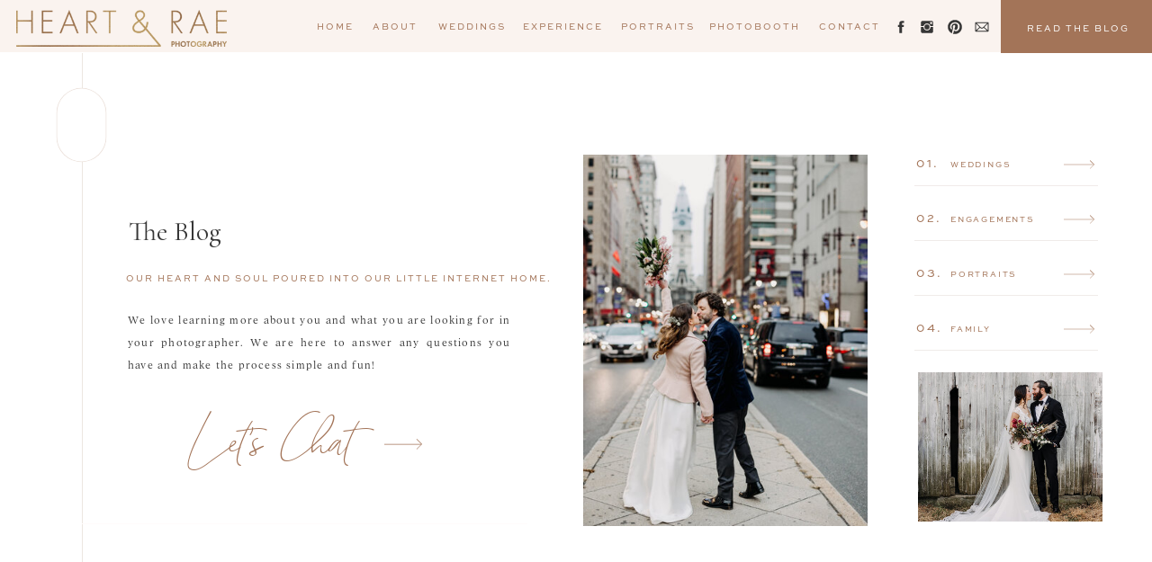

--- FILE ---
content_type: text/html; charset=UTF-8
request_url: https://heartandraephoto.com/tag/family-photography/
body_size: 19142
content:
<!DOCTYPE html>
<html lang="en-US" class="d">
<head>
<link rel="stylesheet" type="text/css" href="//lib.showit.co/engine/2.3.1/showit.css" />
<meta name='robots' content='index, follow, max-image-preview:large, max-snippet:-1, max-video-preview:-1' />

            <script data-no-defer="1" data-ezscrex="false" data-cfasync="false" data-pagespeed-no-defer data-cookieconsent="ignore">
                var ctPublicFunctions = {"_ajax_nonce":"6a965fd638","_rest_nonce":"b96de4f2e1","_ajax_url":"\/wp-admin\/admin-ajax.php","_rest_url":"https:\/\/heartandraephoto.com\/wp-json\/","data__cookies_type":"none","data__ajax_type":false,"data__bot_detector_enabled":"1","data__frontend_data_log_enabled":1,"cookiePrefix":"","wprocket_detected":false,"host_url":"heartandraephoto.com","text__ee_click_to_select":"Click to select the whole data","text__ee_original_email":"The complete one is","text__ee_got_it":"Got it","text__ee_blocked":"Blocked","text__ee_cannot_connect":"Cannot connect","text__ee_cannot_decode":"Can not decode email. Unknown reason","text__ee_email_decoder":"CleanTalk email decoder","text__ee_wait_for_decoding":"The magic is on the way!","text__ee_decoding_process":"Please wait a few seconds while we decode the contact data."}
            </script>
        
            <script data-no-defer="1" data-ezscrex="false" data-cfasync="false" data-pagespeed-no-defer data-cookieconsent="ignore">
                var ctPublic = {"_ajax_nonce":"6a965fd638","settings__forms__check_internal":"0","settings__forms__check_external":"0","settings__forms__force_protection":"0","settings__forms__search_test":"0","settings__data__bot_detector_enabled":"1","settings__sfw__anti_crawler":0,"blog_home":"https:\/\/heartandraephoto.com\/","pixel__setting":"3","pixel__enabled":false,"pixel__url":null,"data__email_check_before_post":"1","data__email_check_exist_post":"1","data__cookies_type":"none","data__key_is_ok":true,"data__visible_fields_required":true,"wl_brandname":"Anti-Spam by CleanTalk","wl_brandname_short":"CleanTalk","ct_checkjs_key":479254701,"emailEncoderPassKey":"8365c46f34f5683261695bf1fc686ed2","bot_detector_forms_excluded":"W10=","advancedCacheExists":false,"varnishCacheExists":false,"wc_ajax_add_to_cart":false}
            </script>
        
	<!-- This site is optimized with the Yoast SEO plugin v26.3 - https://yoast.com/wordpress/plugins/seo/ -->
	<title>family photography Archives - heartandraephoto.com</title>
	<link rel="canonical" href="https://heartandraephoto.com/tag/family-photography/" />
	<meta property="og:locale" content="en_US" />
	<meta property="og:type" content="article" />
	<meta property="og:title" content="family photography Archives - heartandraephoto.com" />
	<meta property="og:url" content="https://heartandraephoto.com/tag/family-photography/" />
	<meta property="og:site_name" content="heartandraephoto.com" />
	<meta name="twitter:card" content="summary_large_image" />
	<script type="application/ld+json" class="yoast-schema-graph">{"@context":"https://schema.org","@graph":[{"@type":"CollectionPage","@id":"https://heartandraephoto.com/tag/family-photography/","url":"https://heartandraephoto.com/tag/family-photography/","name":"family photography Archives - heartandraephoto.com","isPartOf":{"@id":"https://heartandraephoto.com/#website"},"primaryImageOfPage":{"@id":"https://heartandraephoto.com/tag/family-photography/#primaryimage"},"image":{"@id":"https://heartandraephoto.com/tag/family-photography/#primaryimage"},"thumbnailUrl":"https://heartandraephoto.com/wp-content/uploads/sites/17702/2021/03/philadelphiafamilylifestylephotographer01-1.jpg","breadcrumb":{"@id":"https://heartandraephoto.com/tag/family-photography/#breadcrumb"},"inLanguage":"en-US"},{"@type":"ImageObject","inLanguage":"en-US","@id":"https://heartandraephoto.com/tag/family-photography/#primaryimage","url":"https://heartandraephoto.com/wp-content/uploads/sites/17702/2021/03/philadelphiafamilylifestylephotographer01-1.jpg","contentUrl":"https://heartandraephoto.com/wp-content/uploads/sites/17702/2021/03/philadelphiafamilylifestylephotographer01-1.jpg","width":2000,"height":1333},{"@type":"BreadcrumbList","@id":"https://heartandraephoto.com/tag/family-photography/#breadcrumb","itemListElement":[{"@type":"ListItem","position":1,"name":"Home","item":"https://heartandraephoto.com/"},{"@type":"ListItem","position":2,"name":"family photography"}]},{"@type":"WebSite","@id":"https://heartandraephoto.com/#website","url":"https://heartandraephoto.com/","name":"heartandraephoto.com","description":"","publisher":{"@id":"https://heartandraephoto.com/#organization"},"potentialAction":[{"@type":"SearchAction","target":{"@type":"EntryPoint","urlTemplate":"https://heartandraephoto.com/?s={search_term_string}"},"query-input":{"@type":"PropertyValueSpecification","valueRequired":true,"valueName":"search_term_string"}}],"inLanguage":"en-US"},{"@type":"Organization","@id":"https://heartandraephoto.com/#organization","name":"Heart & Rae Photography","url":"https://heartandraephoto.com/","logo":{"@type":"ImageObject","inLanguage":"en-US","@id":"https://heartandraephoto.com/#/schema/logo/image/","url":"https://heartandraephoto.com/wp-content/uploads/sites/17702/2021/03/2018.09.18_Heart_AND_Rae_Logo_COLOR_V2-scaled.jpg","contentUrl":"https://heartandraephoto.com/wp-content/uploads/sites/17702/2021/03/2018.09.18_Heart_AND_Rae_Logo_COLOR_V2-scaled.jpg","width":2560,"height":448,"caption":"Heart & Rae Photography"},"image":{"@id":"https://heartandraephoto.com/#/schema/logo/image/"},"sameAs":["https://www.facebook.com/heartandraephoto","https://www.instagram.com/heartandraephoto/","https://www.pinterest.com/heartandraephoto"]}]}</script>
	<!-- / Yoast SEO plugin. -->


<link rel='dns-prefetch' href='//fd.cleantalk.org' />
<link rel="alternate" type="application/rss+xml" title="heartandraephoto.com &raquo; Feed" href="https://heartandraephoto.com/feed/" />
<link rel="alternate" type="application/rss+xml" title="heartandraephoto.com &raquo; Comments Feed" href="https://heartandraephoto.com/comments/feed/" />
<link rel="alternate" type="application/rss+xml" title="heartandraephoto.com &raquo; family photography Tag Feed" href="https://heartandraephoto.com/tag/family-photography/feed/" />
<script type="text/javascript">
/* <![CDATA[ */
window._wpemojiSettings = {"baseUrl":"https:\/\/s.w.org\/images\/core\/emoji\/16.0.1\/72x72\/","ext":".png","svgUrl":"https:\/\/s.w.org\/images\/core\/emoji\/16.0.1\/svg\/","svgExt":".svg","source":{"concatemoji":"https:\/\/heartandraephoto.com\/wp-includes\/js\/wp-emoji-release.min.js?ver=6.8.3"}};
/*! This file is auto-generated */
!function(s,n){var o,i,e;function c(e){try{var t={supportTests:e,timestamp:(new Date).valueOf()};sessionStorage.setItem(o,JSON.stringify(t))}catch(e){}}function p(e,t,n){e.clearRect(0,0,e.canvas.width,e.canvas.height),e.fillText(t,0,0);var t=new Uint32Array(e.getImageData(0,0,e.canvas.width,e.canvas.height).data),a=(e.clearRect(0,0,e.canvas.width,e.canvas.height),e.fillText(n,0,0),new Uint32Array(e.getImageData(0,0,e.canvas.width,e.canvas.height).data));return t.every(function(e,t){return e===a[t]})}function u(e,t){e.clearRect(0,0,e.canvas.width,e.canvas.height),e.fillText(t,0,0);for(var n=e.getImageData(16,16,1,1),a=0;a<n.data.length;a++)if(0!==n.data[a])return!1;return!0}function f(e,t,n,a){switch(t){case"flag":return n(e,"\ud83c\udff3\ufe0f\u200d\u26a7\ufe0f","\ud83c\udff3\ufe0f\u200b\u26a7\ufe0f")?!1:!n(e,"\ud83c\udde8\ud83c\uddf6","\ud83c\udde8\u200b\ud83c\uddf6")&&!n(e,"\ud83c\udff4\udb40\udc67\udb40\udc62\udb40\udc65\udb40\udc6e\udb40\udc67\udb40\udc7f","\ud83c\udff4\u200b\udb40\udc67\u200b\udb40\udc62\u200b\udb40\udc65\u200b\udb40\udc6e\u200b\udb40\udc67\u200b\udb40\udc7f");case"emoji":return!a(e,"\ud83e\udedf")}return!1}function g(e,t,n,a){var r="undefined"!=typeof WorkerGlobalScope&&self instanceof WorkerGlobalScope?new OffscreenCanvas(300,150):s.createElement("canvas"),o=r.getContext("2d",{willReadFrequently:!0}),i=(o.textBaseline="top",o.font="600 32px Arial",{});return e.forEach(function(e){i[e]=t(o,e,n,a)}),i}function t(e){var t=s.createElement("script");t.src=e,t.defer=!0,s.head.appendChild(t)}"undefined"!=typeof Promise&&(o="wpEmojiSettingsSupports",i=["flag","emoji"],n.supports={everything:!0,everythingExceptFlag:!0},e=new Promise(function(e){s.addEventListener("DOMContentLoaded",e,{once:!0})}),new Promise(function(t){var n=function(){try{var e=JSON.parse(sessionStorage.getItem(o));if("object"==typeof e&&"number"==typeof e.timestamp&&(new Date).valueOf()<e.timestamp+604800&&"object"==typeof e.supportTests)return e.supportTests}catch(e){}return null}();if(!n){if("undefined"!=typeof Worker&&"undefined"!=typeof OffscreenCanvas&&"undefined"!=typeof URL&&URL.createObjectURL&&"undefined"!=typeof Blob)try{var e="postMessage("+g.toString()+"("+[JSON.stringify(i),f.toString(),p.toString(),u.toString()].join(",")+"));",a=new Blob([e],{type:"text/javascript"}),r=new Worker(URL.createObjectURL(a),{name:"wpTestEmojiSupports"});return void(r.onmessage=function(e){c(n=e.data),r.terminate(),t(n)})}catch(e){}c(n=g(i,f,p,u))}t(n)}).then(function(e){for(var t in e)n.supports[t]=e[t],n.supports.everything=n.supports.everything&&n.supports[t],"flag"!==t&&(n.supports.everythingExceptFlag=n.supports.everythingExceptFlag&&n.supports[t]);n.supports.everythingExceptFlag=n.supports.everythingExceptFlag&&!n.supports.flag,n.DOMReady=!1,n.readyCallback=function(){n.DOMReady=!0}}).then(function(){return e}).then(function(){var e;n.supports.everything||(n.readyCallback(),(e=n.source||{}).concatemoji?t(e.concatemoji):e.wpemoji&&e.twemoji&&(t(e.twemoji),t(e.wpemoji)))}))}((window,document),window._wpemojiSettings);
/* ]]> */
</script>
<style id='wp-emoji-styles-inline-css' type='text/css'>

	img.wp-smiley, img.emoji {
		display: inline !important;
		border: none !important;
		box-shadow: none !important;
		height: 1em !important;
		width: 1em !important;
		margin: 0 0.07em !important;
		vertical-align: -0.1em !important;
		background: none !important;
		padding: 0 !important;
	}
</style>
<link rel='stylesheet' id='wp-block-library-css' href='https://heartandraephoto.com/wp-includes/css/dist/block-library/style.min.css?ver=6.8.3' type='text/css' media='all' />
<style id='classic-theme-styles-inline-css' type='text/css'>
/*! This file is auto-generated */
.wp-block-button__link{color:#fff;background-color:#32373c;border-radius:9999px;box-shadow:none;text-decoration:none;padding:calc(.667em + 2px) calc(1.333em + 2px);font-size:1.125em}.wp-block-file__button{background:#32373c;color:#fff;text-decoration:none}
</style>
<style id='global-styles-inline-css' type='text/css'>
:root{--wp--preset--aspect-ratio--square: 1;--wp--preset--aspect-ratio--4-3: 4/3;--wp--preset--aspect-ratio--3-4: 3/4;--wp--preset--aspect-ratio--3-2: 3/2;--wp--preset--aspect-ratio--2-3: 2/3;--wp--preset--aspect-ratio--16-9: 16/9;--wp--preset--aspect-ratio--9-16: 9/16;--wp--preset--color--black: #000000;--wp--preset--color--cyan-bluish-gray: #abb8c3;--wp--preset--color--white: #ffffff;--wp--preset--color--pale-pink: #f78da7;--wp--preset--color--vivid-red: #cf2e2e;--wp--preset--color--luminous-vivid-orange: #ff6900;--wp--preset--color--luminous-vivid-amber: #fcb900;--wp--preset--color--light-green-cyan: #7bdcb5;--wp--preset--color--vivid-green-cyan: #00d084;--wp--preset--color--pale-cyan-blue: #8ed1fc;--wp--preset--color--vivid-cyan-blue: #0693e3;--wp--preset--color--vivid-purple: #9b51e0;--wp--preset--gradient--vivid-cyan-blue-to-vivid-purple: linear-gradient(135deg,rgba(6,147,227,1) 0%,rgb(155,81,224) 100%);--wp--preset--gradient--light-green-cyan-to-vivid-green-cyan: linear-gradient(135deg,rgb(122,220,180) 0%,rgb(0,208,130) 100%);--wp--preset--gradient--luminous-vivid-amber-to-luminous-vivid-orange: linear-gradient(135deg,rgba(252,185,0,1) 0%,rgba(255,105,0,1) 100%);--wp--preset--gradient--luminous-vivid-orange-to-vivid-red: linear-gradient(135deg,rgba(255,105,0,1) 0%,rgb(207,46,46) 100%);--wp--preset--gradient--very-light-gray-to-cyan-bluish-gray: linear-gradient(135deg,rgb(238,238,238) 0%,rgb(169,184,195) 100%);--wp--preset--gradient--cool-to-warm-spectrum: linear-gradient(135deg,rgb(74,234,220) 0%,rgb(151,120,209) 20%,rgb(207,42,186) 40%,rgb(238,44,130) 60%,rgb(251,105,98) 80%,rgb(254,248,76) 100%);--wp--preset--gradient--blush-light-purple: linear-gradient(135deg,rgb(255,206,236) 0%,rgb(152,150,240) 100%);--wp--preset--gradient--blush-bordeaux: linear-gradient(135deg,rgb(254,205,165) 0%,rgb(254,45,45) 50%,rgb(107,0,62) 100%);--wp--preset--gradient--luminous-dusk: linear-gradient(135deg,rgb(255,203,112) 0%,rgb(199,81,192) 50%,rgb(65,88,208) 100%);--wp--preset--gradient--pale-ocean: linear-gradient(135deg,rgb(255,245,203) 0%,rgb(182,227,212) 50%,rgb(51,167,181) 100%);--wp--preset--gradient--electric-grass: linear-gradient(135deg,rgb(202,248,128) 0%,rgb(113,206,126) 100%);--wp--preset--gradient--midnight: linear-gradient(135deg,rgb(2,3,129) 0%,rgb(40,116,252) 100%);--wp--preset--font-size--small: 13px;--wp--preset--font-size--medium: 20px;--wp--preset--font-size--large: 36px;--wp--preset--font-size--x-large: 42px;--wp--preset--spacing--20: 0.44rem;--wp--preset--spacing--30: 0.67rem;--wp--preset--spacing--40: 1rem;--wp--preset--spacing--50: 1.5rem;--wp--preset--spacing--60: 2.25rem;--wp--preset--spacing--70: 3.38rem;--wp--preset--spacing--80: 5.06rem;--wp--preset--shadow--natural: 6px 6px 9px rgba(0, 0, 0, 0.2);--wp--preset--shadow--deep: 12px 12px 50px rgba(0, 0, 0, 0.4);--wp--preset--shadow--sharp: 6px 6px 0px rgba(0, 0, 0, 0.2);--wp--preset--shadow--outlined: 6px 6px 0px -3px rgba(255, 255, 255, 1), 6px 6px rgba(0, 0, 0, 1);--wp--preset--shadow--crisp: 6px 6px 0px rgba(0, 0, 0, 1);}:where(.is-layout-flex){gap: 0.5em;}:where(.is-layout-grid){gap: 0.5em;}body .is-layout-flex{display: flex;}.is-layout-flex{flex-wrap: wrap;align-items: center;}.is-layout-flex > :is(*, div){margin: 0;}body .is-layout-grid{display: grid;}.is-layout-grid > :is(*, div){margin: 0;}:where(.wp-block-columns.is-layout-flex){gap: 2em;}:where(.wp-block-columns.is-layout-grid){gap: 2em;}:where(.wp-block-post-template.is-layout-flex){gap: 1.25em;}:where(.wp-block-post-template.is-layout-grid){gap: 1.25em;}.has-black-color{color: var(--wp--preset--color--black) !important;}.has-cyan-bluish-gray-color{color: var(--wp--preset--color--cyan-bluish-gray) !important;}.has-white-color{color: var(--wp--preset--color--white) !important;}.has-pale-pink-color{color: var(--wp--preset--color--pale-pink) !important;}.has-vivid-red-color{color: var(--wp--preset--color--vivid-red) !important;}.has-luminous-vivid-orange-color{color: var(--wp--preset--color--luminous-vivid-orange) !important;}.has-luminous-vivid-amber-color{color: var(--wp--preset--color--luminous-vivid-amber) !important;}.has-light-green-cyan-color{color: var(--wp--preset--color--light-green-cyan) !important;}.has-vivid-green-cyan-color{color: var(--wp--preset--color--vivid-green-cyan) !important;}.has-pale-cyan-blue-color{color: var(--wp--preset--color--pale-cyan-blue) !important;}.has-vivid-cyan-blue-color{color: var(--wp--preset--color--vivid-cyan-blue) !important;}.has-vivid-purple-color{color: var(--wp--preset--color--vivid-purple) !important;}.has-black-background-color{background-color: var(--wp--preset--color--black) !important;}.has-cyan-bluish-gray-background-color{background-color: var(--wp--preset--color--cyan-bluish-gray) !important;}.has-white-background-color{background-color: var(--wp--preset--color--white) !important;}.has-pale-pink-background-color{background-color: var(--wp--preset--color--pale-pink) !important;}.has-vivid-red-background-color{background-color: var(--wp--preset--color--vivid-red) !important;}.has-luminous-vivid-orange-background-color{background-color: var(--wp--preset--color--luminous-vivid-orange) !important;}.has-luminous-vivid-amber-background-color{background-color: var(--wp--preset--color--luminous-vivid-amber) !important;}.has-light-green-cyan-background-color{background-color: var(--wp--preset--color--light-green-cyan) !important;}.has-vivid-green-cyan-background-color{background-color: var(--wp--preset--color--vivid-green-cyan) !important;}.has-pale-cyan-blue-background-color{background-color: var(--wp--preset--color--pale-cyan-blue) !important;}.has-vivid-cyan-blue-background-color{background-color: var(--wp--preset--color--vivid-cyan-blue) !important;}.has-vivid-purple-background-color{background-color: var(--wp--preset--color--vivid-purple) !important;}.has-black-border-color{border-color: var(--wp--preset--color--black) !important;}.has-cyan-bluish-gray-border-color{border-color: var(--wp--preset--color--cyan-bluish-gray) !important;}.has-white-border-color{border-color: var(--wp--preset--color--white) !important;}.has-pale-pink-border-color{border-color: var(--wp--preset--color--pale-pink) !important;}.has-vivid-red-border-color{border-color: var(--wp--preset--color--vivid-red) !important;}.has-luminous-vivid-orange-border-color{border-color: var(--wp--preset--color--luminous-vivid-orange) !important;}.has-luminous-vivid-amber-border-color{border-color: var(--wp--preset--color--luminous-vivid-amber) !important;}.has-light-green-cyan-border-color{border-color: var(--wp--preset--color--light-green-cyan) !important;}.has-vivid-green-cyan-border-color{border-color: var(--wp--preset--color--vivid-green-cyan) !important;}.has-pale-cyan-blue-border-color{border-color: var(--wp--preset--color--pale-cyan-blue) !important;}.has-vivid-cyan-blue-border-color{border-color: var(--wp--preset--color--vivid-cyan-blue) !important;}.has-vivid-purple-border-color{border-color: var(--wp--preset--color--vivid-purple) !important;}.has-vivid-cyan-blue-to-vivid-purple-gradient-background{background: var(--wp--preset--gradient--vivid-cyan-blue-to-vivid-purple) !important;}.has-light-green-cyan-to-vivid-green-cyan-gradient-background{background: var(--wp--preset--gradient--light-green-cyan-to-vivid-green-cyan) !important;}.has-luminous-vivid-amber-to-luminous-vivid-orange-gradient-background{background: var(--wp--preset--gradient--luminous-vivid-amber-to-luminous-vivid-orange) !important;}.has-luminous-vivid-orange-to-vivid-red-gradient-background{background: var(--wp--preset--gradient--luminous-vivid-orange-to-vivid-red) !important;}.has-very-light-gray-to-cyan-bluish-gray-gradient-background{background: var(--wp--preset--gradient--very-light-gray-to-cyan-bluish-gray) !important;}.has-cool-to-warm-spectrum-gradient-background{background: var(--wp--preset--gradient--cool-to-warm-spectrum) !important;}.has-blush-light-purple-gradient-background{background: var(--wp--preset--gradient--blush-light-purple) !important;}.has-blush-bordeaux-gradient-background{background: var(--wp--preset--gradient--blush-bordeaux) !important;}.has-luminous-dusk-gradient-background{background: var(--wp--preset--gradient--luminous-dusk) !important;}.has-pale-ocean-gradient-background{background: var(--wp--preset--gradient--pale-ocean) !important;}.has-electric-grass-gradient-background{background: var(--wp--preset--gradient--electric-grass) !important;}.has-midnight-gradient-background{background: var(--wp--preset--gradient--midnight) !important;}.has-small-font-size{font-size: var(--wp--preset--font-size--small) !important;}.has-medium-font-size{font-size: var(--wp--preset--font-size--medium) !important;}.has-large-font-size{font-size: var(--wp--preset--font-size--large) !important;}.has-x-large-font-size{font-size: var(--wp--preset--font-size--x-large) !important;}
:where(.wp-block-post-template.is-layout-flex){gap: 1.25em;}:where(.wp-block-post-template.is-layout-grid){gap: 1.25em;}
:where(.wp-block-columns.is-layout-flex){gap: 2em;}:where(.wp-block-columns.is-layout-grid){gap: 2em;}
:root :where(.wp-block-pullquote){font-size: 1.5em;line-height: 1.6;}
</style>
<link rel='stylesheet' id='cleantalk-public-css-css' href='https://heartandraephoto.com/wp-content/plugins/cleantalk-spam-protect/css/cleantalk-public.min.css?ver=6.67_1762442704' type='text/css' media='all' />
<link rel='stylesheet' id='cleantalk-email-decoder-css-css' href='https://heartandraephoto.com/wp-content/plugins/cleantalk-spam-protect/css/cleantalk-email-decoder.min.css?ver=6.67_1762442704' type='text/css' media='all' />
<script type="text/javascript" src="https://heartandraephoto.com/wp-content/plugins/cleantalk-spam-protect/js/apbct-public-bundle.min.js?ver=6.67_1762442704" id="apbct-public-bundle.min-js-js"></script>
<script type="text/javascript" src="https://fd.cleantalk.org/ct-bot-detector-wrapper.js?ver=6.67" id="ct_bot_detector-js" defer="defer" data-wp-strategy="defer"></script>
<script type="text/javascript" src="https://heartandraephoto.com/wp-includes/js/jquery/jquery.min.js?ver=3.7.1" id="jquery-core-js"></script>
<script type="text/javascript" src="https://heartandraephoto.com/wp-includes/js/jquery/jquery-migrate.min.js?ver=3.4.1" id="jquery-migrate-js"></script>
<script type="text/javascript" src="https://heartandraephoto.com/wp-content/plugins/showit/public/js/showit.js?ver=1765944755" id="si-script-js"></script>
<link rel="https://api.w.org/" href="https://heartandraephoto.com/wp-json/" /><link rel="alternate" title="JSON" type="application/json" href="https://heartandraephoto.com/wp-json/wp/v2/tags/437" /><link rel="EditURI" type="application/rsd+xml" title="RSD" href="https://heartandraephoto.com/xmlrpc.php?rsd" />
<style type="text/css">.recentcomments a{display:inline !important;padding:0 !important;margin:0 !important;}</style>
<meta charset="UTF-8" />
<meta name="viewport" content="width=device-width, initial-scale=1" />
<link rel="icon" type="image/png" href="//static.showit.co/200/QGM7lT50R8-I6FIEm8_1MQ/130849/faviconmoderncandidnaturalweddingengagementphotographyphiladelphia.png" />
<link rel="preconnect" href="https://static.showit.co" />

<link rel="preconnect" href="https://fonts.googleapis.com">
<link rel="preconnect" href="https://fonts.gstatic.com" crossorigin>
<link href="https://fonts.googleapis.com/css?family=Cormorant+Garamond:regular" rel="stylesheet" type="text/css"/>
<style>
@font-face{font-family:Sans;src:url('//static.showit.co/file/uqL4GyYkT9uqBPJK4SZP3A/shared/sweetsanspro-regular_2.woff');}
@font-face{font-family:Light;src:url('//static.showit.co/file/86bBK7zTQ6uM4HNWrcg3YQ/shared/addingtoncf-light.woff');}
@font-face{font-family:August Stories Script;src:url('//static.showit.co/file/zR3RS-PHRC2QA0_6LD972g/130849/august_stories_script-webfont.woff');}
</style>
<script id="init_data" type="application/json">
{"mobile":{"w":320},"desktop":{"w":1200,"defaultTrIn":{"type":"fade"},"defaultTrOut":{"type":"fade"},"bgFillType":"color","bgColor":"#000000:0"},"sid":"jwcwq0cmrti64ffaw8zs8a","break":768,"assetURL":"//static.showit.co","contactFormId":"130849/255027","cfAction":"aHR0cHM6Ly9jbGllbnRzZXJ2aWNlLnNob3dpdC5jby9jb250YWN0Zm9ybQ==","sgAction":"aHR0cHM6Ly9jbGllbnRzZXJ2aWNlLnNob3dpdC5jby9zb2NpYWxncmlk","blockData":[{"slug":"menu","visible":"a","states":[],"d":{"h":58,"w":1200,"locking":{"scrollOffset":1},"bgFillType":"color","bgColor":"colors-5","bgMediaType":"none"},"m":{"h":517,"w":320,"locking":{"side":"t"},"bgFillType":"color","bgColor":"colors-4","bgMediaType":"none"}},{"slug":"mobile-menu-closed","visible":"m","states":[],"d":{"h":77,"w":1200,"locking":{"side":"t"},"bgFillType":"color","bgColor":"colors-7","bgMediaType":"none"},"m":{"h":48,"w":320,"locking":{},"bgFillType":"color","bgColor":"colors-7","bgMediaType":"none"}},{"slug":"welcome","visible":"a","states":[],"d":{"h":601,"w":1200,"bgFillType":"color","bgColor":"colors-7","bgMediaType":"none"},"m":{"h":576,"w":320,"bgFillType":"color","bgColor":"colors-7","bgMediaType":"none"}},{"slug":"post-layout-2","visible":"a","states":[],"d":{"h":596,"w":1200,"bgFillType":"color","bgColor":"colors-7","bgMediaType":"none"},"m":{"h":623,"w":320,"nature":"dH","bgFillType":"color","bgColor":"colors-7","bgMediaType":"none"}},{"slug":"post-grid","visible":"a","states":[{"d":{"bgFillType":"color","bgColor":"#000000:0","bgMediaType":"none"},"m":{"bgFillType":"color","bgColor":"#000000:0","bgMediaType":"none"},"slug":"view-1"},{"d":{"bgFillType":"color","bgColor":"#000000:0","bgMediaType":"none"},"m":{"bgFillType":"color","bgColor":"#000000:0","bgMediaType":"none"},"slug":"view-2"},{"d":{"bgFillType":"color","bgColor":"#000000:0","bgMediaType":"none"},"m":{"bgFillType":"color","bgColor":"#000000:0","bgMediaType":"none"},"slug":"view-3"}],"d":{"h":582,"w":1200,"bgFillType":"color","bgColor":"colors-7","bgMediaType":"none"},"m":{"h":1503,"w":320,"nature":"dH","bgFillType":"color","bgColor":"colors-7","bgMediaType":"none"},"stateTrans":[{},{},{}]},{"slug":"pagination","visible":"a","states":[],"d":{"h":77,"w":1200,"nature":"dH","bgFillType":"color","bgColor":"#FFFFFF","bgMediaType":"none"},"m":{"h":81,"w":320,"nature":"dH","bgFillType":"color","bgColor":"#FFFFFF","bgMediaType":"none"}},{"slug":"footer","visible":"a","states":[],"d":{"h":530,"w":1200,"bgFillType":"color","bgColor":"colors-5","bgMediaType":"none"},"m":{"h":544,"w":320,"bgFillType":"color","bgColor":"colors-5","bgMediaType":"none"}},{"slug":"credits","visible":"a","states":[],"d":{"h":57,"w":1200,"bgFillType":"color","bgColor":"colors-2","bgMediaType":"none"},"m":{"h":59,"w":320,"bgFillType":"color","bgColor":"colors-2","bgMediaType":"none"}}],"elementData":[{"type":"text","visible":"a","id":"menu_0","blockId":"menu","m":{"x":98,"y":161,"w":100,"h":19,"a":0},"d":{"x":263,"y":21,"w":59,"h":25,"a":0,"lockH":"r"}},{"type":"text","visible":"a","id":"menu_1","blockId":"menu","m":{"x":93,"y":232,"w":117,"h":21,"a":0},"d":{"x":402,"y":21,"w":84,"h":25,"a":0,"lockH":"r"}},{"type":"text","visible":"a","id":"menu_2","blockId":"menu","m":{"x":99,"y":196,"w":100,"h":19,"a":0},"d":{"x":331,"y":21,"w":55,"h":25,"a":0,"lockH":"r"}},{"type":"text","visible":"a","id":"menu_3","blockId":"menu","m":{"x":99,"y":388,"w":100,"h":16,"a":0},"d":{"x":820,"y":21,"w":88,"h":25,"a":0,"lockH":"r"}},{"type":"text","visible":"a","id":"menu_4","blockId":"menu","m":{"x":102,"y":271,"w":100,"h":21,"a":0},"d":{"x":501,"y":21,"w":84,"h":25,"a":0,"lockH":"r"}},{"type":"simple","visible":"a","id":"menu_6","blockId":"menu","m":{"x":49,"y":429,"w":209,"h":36,"a":0},"d":{"x":1032,"y":-1,"w":186,"h":60,"a":0,"lockH":"r"}},{"type":"text","visible":"a","id":"menu_7","blockId":"menu","m":{"x":73,"y":437,"w":155,"h":22,"a":0},"d":{"x":1052,"y":23,"w":131,"h":22,"a":0,"lockH":"r"}},{"type":"icon","visible":"d","id":"menu_8","blockId":"menu","m":{"x":32,"y":377,"w":15,"h":15,"a":0},"d":{"x":912,"y":21,"w":18,"h":18,"a":0,"lockH":"r"}},{"type":"icon","visible":"d","id":"menu_9","blockId":"menu","m":{"x":55,"y":378,"w":15,"h":15,"a":0},"d":{"x":941,"y":21,"w":18,"h":18,"a":0,"lockH":"r"}},{"type":"icon","visible":"d","id":"menu_10","blockId":"menu","m":{"x":81,"y":378,"w":15,"h":15,"a":0},"d":{"x":1002,"y":21,"w":18,"h":18,"a":0,"lockH":"r"}},{"type":"icon","visible":"m","id":"menu_11","blockId":"menu","m":{"x":286,"y":12,"w":21,"h":21,"a":0},"d":{"x":550,"y":-21,"w":100,"h":100,"a":0},"pc":[{"type":"hide","block":"menu"}]},{"type":"simple","visible":"m","id":"menu_13","blockId":"menu","m":{"x":39,"y":492,"w":224,"h":1,"a":0},"d":{"x":360,"y":17,"w":480,"h":23.200000000000003,"a":0}},{"type":"simple","visible":"m","id":"menu_14","blockId":"menu","m":{"x":41,"y":137,"w":224,"h":1,"a":0},"d":{"x":370,"y":27,"w":480,"h":23.200000000000003,"a":0}},{"type":"icon","visible":"m","id":"menu_15","blockId":"menu","m":{"x":65,"y":86,"w":26,"h":26,"a":0},"d":{"x":1039,"y":67,"w":15,"h":15,"a":0}},{"type":"icon","visible":"m","id":"menu_16","blockId":"menu","m":{"x":109,"y":86,"w":26,"h":26,"a":0},"d":{"x":1041,"y":138,"w":15,"h":15,"a":0}},{"type":"icon","visible":"m","id":"menu_18","blockId":"menu","m":{"x":198,"y":86,"w":26,"h":26,"a":0},"d":{"x":1042,"y":174,"w":15,"h":15,"a":0}},{"type":"text","visible":"a","id":"menu_19","blockId":"menu","m":{"x":100,"y":310,"w":98,"h":22,"a":0},"d":{"x":600,"y":21,"w":101,"h":25,"a":0,"lockH":"r"}},{"type":"text","visible":"a","id":"menu_20","blockId":"menu","m":{"x":95,"y":350,"w":111,"h":23,"a":0},"d":{"x":708,"y":21,"w":101,"h":25,"a":0,"lockH":"r"}},{"type":"graphic","visible":"d","id":"menu_21","blockId":"menu","m":{"x":41,"y":22,"w":224,"h":39,"a":0},"d":{"x":18,"y":11,"w":234,"h":41,"a":0,"lockH":"l"},"c":{"key":"HA6dqlnJR3i_DBj2T56YqQ/130849/2018_09_18_heart_and_rae_logo_color_v2.png","aspect_ratio":5.7134}},{"type":"icon","visible":"a","id":"menu_22","blockId":"menu","m":{"x":152,"y":86,"w":26,"h":26,"a":0},"d":{"x":972,"y":21,"w":18,"h":18,"a":0,"lockH":"r"}},{"type":"simple","visible":"a","id":"mobile-menu-closed_0","blockId":"mobile-menu-closed","m":{"x":-9,"y":0,"w":334,"h":48,"a":0},"d":{"x":360,"y":23,"w":480,"h":30.8,"a":0}},{"type":"text","visible":"a","id":"mobile-menu-closed_1","blockId":"mobile-menu-closed","m":{"x":14,"y":11,"w":154,"h":29,"a":0},"d":{"x":31,"y":26,"w":122,"h":35,"a":0}},{"type":"icon","visible":"m","id":"mobile-menu-closed_2","blockId":"mobile-menu-closed","m":{"x":280,"y":11,"w":31,"h":24,"a":0},"d":{"x":575,"y":14,"w":100,"h":100,"a":0},"pc":[{"type":"show","block":"menu"}]},{"type":"text","visible":"d","id":"welcome_0","blockId":"welcome","m":{"x":29,"y":351,"w":250,"h":107,"a":0},"d":{"x":102,"y":285,"w":425,"h":100,"a":0}},{"type":"text","visible":"a","id":"welcome_1","blockId":"welcome","m":{"x":19,"y":25,"w":274,"h":40,"a":0},"d":{"x":103,"y":179,"w":274,"h":40,"a":0}},{"type":"simple","visible":"a","id":"welcome_2","blockId":"welcome","m":{"x":0,"y":809,"w":320,"h":0,"a":-90},"d":{"x":-279,"y":331,"w":661,"h":1,"a":-90}},{"type":"simple","visible":"a","id":"welcome_3","blockId":"welcome","m":{"x":-7,"y":1103,"w":335,"h":1,"a":0},"d":{"x":51,"y":524,"w":495,"h":1,"a":0}},{"type":"simple","visible":"d","id":"welcome_4","blockId":"welcome","m":{"x":112,"y":41,"w":100,"h":67,"a":90},"d":{"x":9,"y":53,"w":83,"h":56,"a":90}},{"type":"text","visible":"a","id":"welcome_5","blockId":"welcome","m":{"x":36,"y":71,"w":248,"h":41,"a":0},"d":{"x":100,"y":243,"w":503,"h":18,"a":0}},{"type":"text","visible":"a","id":"welcome_6","blockId":"welcome","m":{"x":50,"y":339,"w":36,"h":32,"a":0},"d":{"x":978,"y":113,"w":23,"h":17,"a":0}},{"type":"simple","visible":"a","id":"welcome_7","blockId":"welcome","m":{"x":53,"y":372,"w":204,"h":1,"a":0},"d":{"x":976,"y":148,"w":204,"h":1,"a":0}},{"type":"text","visible":"a","id":"welcome_8","blockId":"welcome","m":{"x":88,"y":340,"w":111,"h":21,"a":0,"trIn":{"cl":"fadeIn","d":3,"dl":"0"}},"d":{"x":1016,"y":118,"w":111,"h":21,"a":0}},{"type":"icon","visible":"a","id":"welcome_9","blockId":"welcome","m":{"x":229,"y":336,"w":24,"h":24,"a":90},"d":{"x":1142,"y":108,"w":34,"h":34,"a":90}},{"type":"text","visible":"a","id":"welcome_10","blockId":"welcome","m":{"x":50,"y":395,"w":38,"h":28,"a":0},"d":{"x":978,"y":174,"w":23,"h":17,"a":0}},{"type":"simple","visible":"a","id":"welcome_11","blockId":"welcome","m":{"x":49,"y":429,"w":204,"h":1,"a":0},"d":{"x":976,"y":209,"w":204,"h":1,"a":0}},{"type":"text","visible":"a","id":"welcome_12","blockId":"welcome","m":{"x":88,"y":396,"w":111,"h":21,"a":0,"trIn":{"cl":"fadeIn","d":3,"dl":"0"}},"d":{"x":1016,"y":179,"w":111,"h":21,"a":0}},{"type":"icon","visible":"a","id":"welcome_13","blockId":"welcome","m":{"x":229,"y":391,"w":24,"h":24,"a":90},"d":{"x":1142,"y":169,"w":34,"h":34,"a":90}},{"type":"text","visible":"a","id":"welcome_14","blockId":"welcome","m":{"x":50,"y":449,"w":43,"h":35,"a":0},"d":{"x":978,"y":235,"w":23,"h":17,"a":0}},{"type":"simple","visible":"a","id":"welcome_15","blockId":"welcome","m":{"x":51,"y":487,"w":204,"h":1,"a":0},"d":{"x":976,"y":270,"w":204,"h":1,"a":0}},{"type":"text","visible":"a","id":"welcome_16","blockId":"welcome","m":{"x":88,"y":450,"w":111,"h":21,"a":0,"trIn":{"cl":"fadeIn","d":3,"dl":"0"}},"d":{"x":1016,"y":240,"w":111,"h":21,"a":0}},{"type":"icon","visible":"a","id":"welcome_17","blockId":"welcome","m":{"x":229,"y":446,"w":24,"h":24,"a":90},"d":{"x":1142,"y":230,"w":34,"h":34,"a":90}},{"type":"text","visible":"a","id":"welcome_18","blockId":"welcome","m":{"x":50,"y":508,"w":37,"h":33,"a":0},"d":{"x":978,"y":296,"w":23,"h":17,"a":0}},{"type":"simple","visible":"a","id":"welcome_19","blockId":"welcome","m":{"x":52,"y":545,"w":204,"h":1,"a":0},"d":{"x":976,"y":331,"w":204,"h":1,"a":0}},{"type":"text","visible":"a","id":"welcome_20","blockId":"welcome","m":{"x":88,"y":511,"w":146,"h":21,"a":0,"trIn":{"cl":"fadeIn","d":3,"dl":"0"}},"d":{"x":1016,"y":301,"w":111,"h":21,"a":0}},{"type":"icon","visible":"a","id":"welcome_21","blockId":"welcome","m":{"x":229,"y":506,"w":24,"h":24,"a":90},"d":{"x":1142,"y":291,"w":34,"h":34,"a":90}},{"type":"graphic","visible":"a","id":"welcome_22","blockId":"welcome","m":{"x":162,"y":118,"w":139,"h":200,"a":0,"gs":{"s":50}},"d":{"x":980,"y":356,"w":205,"h":166,"a":0,"gs":{"s":60}},"c":{"key":"d8LsVtZpSfKPAEr-1Q1rQw/130849/0017moderncandidnaturalweddingengagementphotographypaphoenixvillefoundryfranklincommonsevents.jpg","aspect_ratio":0.66667}},{"type":"graphic","visible":"a","id":"welcome_23","blockId":"welcome","m":{"x":16,"y":118,"w":139,"h":200,"a":0},"d":{"x":608,"y":114,"w":316,"h":413,"a":0,"gs":{"s":100}},"c":{"key":"owQqv6YiQ3O0AJDYffa7og/130849/0057moderncandidnaturalweddingengagementphotographyphiladelphiapakimmelcenteruniversityofthearts.jpg","aspect_ratio":0.66667}},{"type":"icon","visible":"d","id":"welcome_24","blockId":"welcome","m":{"x":135,"y":529,"w":50,"h":50,"a":0},"d":{"x":387,"y":415,"w":42,"h":42,"a":90}},{"type":"text","visible":"d","id":"welcome_25","blockId":"welcome","m":{"x":108,"y":542,"w":105,"h":25,"a":0},"d":{"x":123,"y":377,"w":271,"h":104,"a":0}},{"type":"simple","visible":"d","id":"post-layout-2_0","blockId":"post-layout-2","m":{"x":0,"y":554,"w":320,"h":70,"a":0},"d":{"x":5,"y":480,"w":444,"h":34,"a":0}},{"type":"simple","visible":"a","id":"post-layout-2_1","blockId":"post-layout-2","m":{"x":76,"y":541,"w":166,"h":42,"a":0},"d":{"x":5,"y":414,"w":166,"h":42,"a":0}},{"type":"text","visible":"a","id":"post-layout-2_2","blockId":"post-layout-2","m":{"x":76,"y":555,"w":167,"h":18,"a":0},"d":{"x":5,"y":426,"w":167,"h":18,"a":0}},{"type":"text","visible":"d","id":"post-layout-2_3","blockId":"post-layout-2","m":{"x":110,"y":564,"w":100,"h":26,"a":0},"d":{"x":23,"y":490,"w":68,"h":18,"a":0}},{"type":"text","visible":"d","id":"post-layout-2_4","blockId":"post-layout-2","m":{"x":30,"y":588,"w":261,"h":14,"a":0},"d":{"x":97,"y":491,"w":327,"h":18,"a":0}},{"type":"text","visible":"a","id":"post-layout-2_5","blockId":"post-layout-2","m":{"x":27,"y":390,"w":266,"h":132,"a":0},"d":{"x":5,"y":273,"w":425,"h":126,"a":0}},{"type":"text","visible":"a","id":"post-layout-2_6","blockId":"post-layout-2","m":{"x":21,"y":298,"w":279,"h":73,"a":0},"d":{"x":5,"y":144,"w":426,"h":103,"a":0}},{"type":"simple","visible":"d","id":"post-layout-2_7","blockId":"post-layout-2","m":{"x":110,"y":286,"w":100,"h":7,"a":0},"d":{"x":5,"y":121,"w":436,"h":1,"a":0}},{"type":"text","visible":"a","id":"post-layout-2_8","blockId":"post-layout-2","m":{"x":0,"y":261,"w":320,"h":14,"a":0},"d":{"x":5,"y":85,"w":420,"h":18,"a":0}},{"type":"graphic","visible":"a","id":"post-layout-2_9","blockId":"post-layout-2","m":{"x":0,"y":0,"w":320,"h":235,"a":0},"d":{"x":508,"y":87,"w":673,"h":428,"a":0},"c":{"key":"L39W-ZSwRxa5Ayk573T2-g/shared/vitor-pinto-ktbs_qndvgi-unsplash.jpg","aspect_ratio":1.5}},{"type":"graphic","visible":"a","id":"post-grid_view-1_0","blockId":"post-grid","m":{"x":0,"y":145,"w":320,"h":269,"a":0},"d":{"x":12,"y":164,"w":328,"h":276,"a":0},"c":{"key":"hsNs5xAsQteQXdzsUDM8Lw/shared/20424233_1102183059914378_1141706361804442190_o.jpg","aspect_ratio":0.8}},{"type":"text","visible":"a","id":"post-grid_view-1_1","blockId":"post-grid","m":{"x":0,"y":72,"w":320,"h":65,"a":0},"d":{"x":12,"y":87,"w":326,"h":66,"a":0}},{"type":"text","visible":"a","id":"post-grid_view-1_2","blockId":"post-grid","m":{"x":0,"y":24,"w":320,"h":22,"a":0},"d":{"x":12,"y":47,"w":358,"h":25,"a":0}},{"type":"text","visible":"a","id":"post-grid_view-1_3","blockId":"post-grid","m":{"x":76,"y":430,"w":167,"h":18,"a":0},"d":{"x":15,"y":458,"w":167,"h":18,"a":0}},{"type":"simple","visible":"a","id":"post-grid_view-1_4","blockId":"post-grid","m":{"x":110,"y":57,"w":100,"h":1,"a":0},"d":{"x":12,"y":72,"w":30,"h":1,"a":0}},{"type":"simple","visible":"d","id":"post-grid_view-1_5","blockId":"post-grid","m":{"x":0,"y":602,"w":320,"h":2,"a":0},"d":{"x":16,"y":492,"w":324,"h":2,"a":0}},{"type":"icon","visible":"a","id":"post-grid_view-1_6","blockId":"post-grid","m":{"x":150,"y":445,"w":20,"h":33,"a":90},"d":{"x":311,"y":451,"w":20,"h":33,"a":90}},{"type":"graphic","visible":"a","id":"post-grid_view-2_0","blockId":"post-grid","m":{"x":0,"y":632,"w":320,"h":269,"a":0},"d":{"x":434,"y":163,"w":328,"h":276,"a":0},"c":{"key":"GYMwTjLdR-eijCf1kgixpQ/shared/69279690_1694342364031775_1548707211994202112_o.jpg","aspect_ratio":1.33457}},{"type":"text","visible":"a","id":"post-grid_view-2_1","blockId":"post-grid","m":{"x":0,"y":554,"w":320,"h":65,"a":0},"d":{"x":434,"y":86,"w":326,"h":66,"a":0}},{"type":"text","visible":"a","id":"post-grid_view-2_2","blockId":"post-grid","m":{"x":0,"y":511,"w":320,"h":22,"a":0},"d":{"x":434,"y":46,"w":358,"h":25,"a":0}},{"type":"text","visible":"a","id":"post-grid_view-2_3","blockId":"post-grid","m":{"x":76,"y":915,"w":167,"h":18,"a":0},"d":{"x":434,"y":457,"w":167,"h":18,"a":0}},{"type":"simple","visible":"a","id":"post-grid_view-2_4","blockId":"post-grid","m":{"x":110,"y":538,"w":100,"h":1,"a":0},"d":{"x":434,"y":71,"w":30,"h":1,"a":0}},{"type":"simple","visible":"d","id":"post-grid_view-2_5","blockId":"post-grid","m":{"x":0,"y":602,"w":320,"h":2,"a":0},"d":{"x":434,"y":493,"w":324,"h":2,"a":0}},{"type":"icon","visible":"a","id":"post-grid_view-2_6","blockId":"post-grid","m":{"x":150,"y":932,"w":20,"h":33,"a":90},"d":{"x":733,"y":450,"w":20,"h":33,"a":90}},{"type":"icon","visible":"a","id":"post-grid_view-3_0","blockId":"post-grid","m":{"x":150,"y":1435,"w":20,"h":33,"a":90},"d":{"x":1154,"y":450,"w":20,"h":33,"a":90}},{"type":"graphic","visible":"a","id":"post-grid_view-3_1","blockId":"post-grid","m":{"x":0,"y":1135,"w":320,"h":269,"a":0},"d":{"x":854,"y":163,"w":328,"h":276,"a":0},"c":{"key":"p_OkVSTAQGa4lfI0aoBqLg/shared/jonathan_priscilla_-_heledd_roberts-560.jpg","aspect_ratio":1.33333}},{"type":"text","visible":"a","id":"post-grid_view-3_2","blockId":"post-grid","m":{"x":0,"y":1057,"w":320,"h":65,"a":0},"d":{"x":854,"y":86,"w":326,"h":66,"a":0}},{"type":"text","visible":"a","id":"post-grid_view-3_3","blockId":"post-grid","m":{"x":0,"y":1014,"w":320,"h":22,"a":0},"d":{"x":854,"y":46,"w":358,"h":25,"a":0}},{"type":"text","visible":"a","id":"post-grid_view-3_4","blockId":"post-grid","m":{"x":76,"y":1418,"w":167,"h":18,"a":0},"d":{"x":854,"y":457,"w":167,"h":18,"a":0}},{"type":"simple","visible":"a","id":"post-grid_view-3_5","blockId":"post-grid","m":{"x":110,"y":1041,"w":100,"h":1,"a":0},"d":{"x":854,"y":71,"w":30,"h":1,"a":0}},{"type":"simple","visible":"d","id":"post-grid_view-3_6","blockId":"post-grid","m":{"x":0,"y":602,"w":320,"h":2,"a":0},"d":{"x":854,"y":493,"w":324,"h":2,"a":0}},{"type":"icon","visible":"a","id":"post-grid_view-3_7","blockId":"post-grid","m":{"x":150,"y":1435,"w":20,"h":33,"a":90},"d":{"x":1153,"y":450,"w":20,"h":33,"a":90}},{"type":"text","visible":"a","id":"pagination_0","blockId":"pagination","m":{"x":177,"y":29,"w":123,"h":26,"a":0},"d":{"x":644,"y":32,"w":495.02,"h":29.002,"a":0}},{"type":"text","visible":"a","id":"pagination_1","blockId":"pagination","m":{"x":20,"y":29,"w":142,"h":22,"a":0},"d":{"x":17,"y":34,"w":527,"h":29,"a":0}},{"type":"text","visible":"a","id":"footer_0","blockId":"footer","m":{"x":34,"y":17,"w":244,"h":33,"a":0},"d":{"x":118,"y":60,"w":183,"h":35,"a":0}},{"type":"icon","visible":"a","id":"footer_1","blockId":"footer","m":{"x":61,"y":156,"w":28,"h":28,"a":0},"d":{"x":454,"y":54,"w":18,"h":18,"a":0}},{"type":"icon","visible":"a","id":"footer_2","blockId":"footer","m":{"x":106,"y":156,"w":28,"h":28,"a":0},"d":{"x":454,"y":93,"w":18,"h":18,"a":0}},{"type":"text","visible":"d","id":"footer_3","blockId":"footer","m":{"x":85,"y":262,"w":25,"h":5,"a":0},"d":{"x":494,"y":58,"w":93,"h":18,"a":0}},{"type":"text","visible":"d","id":"footer_4","blockId":"footer","m":{"x":85,"y":282,"w":25,"h":5,"a":0},"d":{"x":494,"y":93,"w":93,"h":18,"a":0}},{"type":"text","visible":"a","id":"footer_5","blockId":"footer","m":{"x":23,"y":59,"w":263,"h":35,"a":0},"d":{"x":118,"y":103,"w":247,"h":32,"a":0}},{"type":"simple","visible":"a","id":"footer_6","blockId":"footer","m":{"x":87,"y":0,"w":0,"h":0,"a":0},"d":{"x":408,"y":8,"w":1,"h":230,"a":0}},{"type":"text","visible":"a","id":"footer_7","blockId":"footer","m":{"x":19,"y":112,"w":280,"h":29,"a":0},"d":{"x":118,"y":150,"w":159,"h":54,"a":0}},{"type":"simple","visible":"a","id":"footer_8","blockId":"footer","m":{"x":51,"y":101,"w":217,"h":1,"a":0},"d":{"x":228,"y":26,"w":1,"h":220,"a":90}},{"type":"icon","visible":"a","id":"footer_9","blockId":"footer","m":{"x":201,"y":156,"w":30,"h":30,"a":0},"d":{"x":456,"y":180,"w":18,"h":18,"a":0}},{"type":"text","visible":"d","id":"footer_10","blockId":"footer","m":{"x":85,"y":292,"w":25,"h":5,"a":0},"d":{"x":496,"y":179,"w":93,"h":18,"a":0}},{"type":"simple","visible":"a","id":"footer_11","blockId":"footer","m":{"x":0,"y":0,"w":320,"h":0,"a":0},"d":{"x":0,"y":4,"w":1200,"h":1,"a":0,"lockH":"s"}},{"type":"simple","visible":"a","id":"footer_12","blockId":"footer","m":{"x":0,"y":0,"w":320,"h":0,"a":0},"d":{"x":-11,"y":234,"w":1200,"h":1,"a":0,"lockH":"s"}},{"type":"simple","visible":"a","id":"footer_13","blockId":"footer","m":{"x":87,"y":0,"w":0,"h":0,"a":0},"d":{"x":651,"y":7,"w":1,"h":228,"a":0}},{"type":"text","visible":"a","id":"footer_14","blockId":"footer","m":{"x":22,"y":407,"w":282,"h":107,"a":0},"d":{"x":698,"y":110,"w":383,"h":105,"a":0}},{"type":"text","visible":"a","id":"footer_15","blockId":"footer","m":{"x":48,"y":201,"w":212,"h":28,"a":0},"d":{"x":737,"y":56,"w":315,"h":22,"a":0}},{"type":"simple","visible":"a","id":"footer_16","blockId":"footer","m":{"x":0,"y":0,"w":320,"h":0,"a":0},"d":{"x":-10,"y":508,"w":1200,"h":1,"a":0,"lockH":"s"}},{"type":"simple","visible":"m","id":"footer_17","blockId":"footer","m":{"x":31,"y":245,"w":247,"h":1,"a":0},"d":{"x":228,"y":26,"w":1,"h":220,"a":90}},{"type":"text","visible":"a","id":"footer_18","blockId":"footer","m":{"x":111,"y":379,"w":90,"h":15,"a":0},"d":{"x":820,"y":86,"w":108,"h":18,"a":0}},{"type":"iframe","visible":"a","id":"footer_19","blockId":"footer","m":{"x":9,"y":305,"w":305,"h":84,"a":0},"d":{"x":-40,"y":289,"w":1296,"h":202,"a":0}},{"type":"text","visible":"a","id":"footer_20","blockId":"footer","m":{"x":20,"y":256,"w":262,"h":37,"a":0},"d":{"x":357,"y":253,"w":462,"h":26,"a":0}},{"type":"icon","visible":"a","id":"footer_21","blockId":"footer","m":{"x":155,"y":156,"w":28,"h":28,"a":0},"d":{"x":454,"y":135,"w":18,"h":18,"a":0}},{"type":"text","visible":"d","id":"footer_22","blockId":"footer","m":{"x":209,"y":225,"w":90,"h":15,"a":0},"d":{"x":494,"y":135,"w":93,"h":18,"a":0}},{"type":"text","visible":"a","id":"credits_0","blockId":"credits","m":{"x":17,"y":24,"w":283,"h":28,"a":0},"d":{"x":402,"y":20,"w":421,"h":16,"a":0}}]}
</script>
<link
rel="stylesheet"
type="text/css"
href="https://cdnjs.cloudflare.com/ajax/libs/animate.css/3.4.0/animate.min.css"
/>


<script src="//lib.showit.co/engine/2.3.1/showit-lib.min.js"></script>
<script src="//lib.showit.co/engine/2.3.1/showit.min.js"></script>
<script>

function initPage(){

}
</script>

<style id="si-page-css">
html.m {background-color:rgba(0,0,0,0);}
html.d {background-color:rgba(0,0,0,0);}
.d .st-d-title,.d .se-wpt h1 {color:rgba(54,54,54,1);line-height:1.2;letter-spacing:0em;font-size:45px;text-align:center;font-family:'Cormorant Garamond';font-weight:400;font-style:normal;}
.d .se-wpt h1 {margin-bottom:30px;}
.d .st-d-title.se-rc a {color:rgba(54,54,54,1);}
.d .st-d-title.se-rc a:hover {text-decoration:underline;color:rgba(54,54,54,1);opacity:0.8;}
.m .st-m-title,.m .se-wpt h1 {color:rgba(54,54,54,1);line-height:1.2;letter-spacing:0em;font-size:28px;text-align:center;font-family:'Cormorant Garamond';font-weight:400;font-style:normal;}
.m .se-wpt h1 {margin-bottom:20px;}
.m .st-m-title.se-rc a {color:rgba(54,54,54,1);}
.m .st-m-title.se-rc a:hover {text-decoration:underline;color:rgba(54,54,54,1);opacity:0.8;}
.d .st-d-heading,.d .se-wpt h2 {color:rgba(163,116,88,1);line-height:1.2;letter-spacing:0em;font-size:60px;text-align:center;font-family:'August Stories Script';font-weight:400;font-style:normal;}
.d .se-wpt h2 {margin-bottom:24px;}
.d .st-d-heading.se-rc a {color:rgba(163,116,88,1);}
.d .st-d-heading.se-rc a:hover {text-decoration:underline;color:rgba(163,116,88,1);opacity:0.8;}
.m .st-m-heading,.m .se-wpt h2 {color:rgba(163,116,88,1);line-height:1.2;letter-spacing:0em;font-size:30px;text-align:center;font-family:'August Stories Script';font-weight:400;font-style:normal;}
.m .se-wpt h2 {margin-bottom:20px;}
.m .st-m-heading.se-rc a {color:rgba(163,116,88,1);}
.m .st-m-heading.se-rc a:hover {text-decoration:underline;color:rgba(163,116,88,1);opacity:0.8;}
.d .st-d-subheading,.d .se-wpt h3 {color:rgba(163,116,88,1);text-transform:uppercase;line-height:1.8;letter-spacing:0.2em;font-size:13px;text-align:center;font-family:'Sans';font-weight:400;font-style:normal;}
.d .se-wpt h3 {margin-bottom:18px;}
.d .st-d-subheading.se-rc a {color:rgba(54,54,54,1);}
.d .st-d-subheading.se-rc a:hover {text-decoration:underline;color:rgba(54,54,54,1);opacity:0.8;}
.m .st-m-subheading,.m .se-wpt h3 {color:rgba(163,116,88,1);text-transform:uppercase;line-height:1.8;letter-spacing:0.2em;font-size:10px;text-align:center;font-family:'Sans';font-weight:400;font-style:normal;}
.m .se-wpt h3 {margin-bottom:18px;}
.m .st-m-subheading.se-rc a {color:rgba(163,116,88,1);}
.m .st-m-subheading.se-rc a:hover {text-decoration:underline;color:rgba(163,116,88,1);opacity:0.8;}
.d .st-d-paragraph {color:rgba(54,54,54,1);line-height:1.8;letter-spacing:0.1em;font-size:12px;text-align:justify;font-family:'Light';font-weight:400;font-style:normal;}
.d .se-wpt p {margin-bottom:16px;}
.d .st-d-paragraph.se-rc a {color:rgba(54,54,54,1);}
.d .st-d-paragraph.se-rc a:hover {text-decoration:underline;color:rgba(54,54,54,1);opacity:0.8;}
.m .st-m-paragraph {color:rgba(54,54,54,1);line-height:1.7;letter-spacing:0.05em;font-size:12px;text-align:justify;font-family:'Light';font-weight:400;font-style:normal;}
.m .se-wpt p {margin-bottom:16px;}
.m .st-m-paragraph.se-rc a {color:rgba(54,54,54,1);}
.m .st-m-paragraph.se-rc a:hover {text-decoration:underline;color:rgba(54,54,54,1);opacity:0.8;}
.sib-menu {z-index:99;}
.m .sib-menu {height:517px;display:none;}
.d .sib-menu {height:58px;}
.m .sib-menu .ss-bg {background-color:rgba(255,251,251,1);}
.d .sib-menu .ss-bg {background-color:rgba(250,243,239,1);}
.d .sie-menu_0:hover {opacity:1;transition-duration:0.5s;transition-property:opacity;}
.m .sie-menu_0:hover {opacity:1;transition-duration:0.5s;transition-property:opacity;}
.d .sie-menu_0 {left:263px;top:21px;width:59px;height:25px;transition-duration:0.5s;transition-property:opacity;}
.m .sie-menu_0 {left:98px;top:161px;width:100px;height:19px;transition-duration:0.5s;transition-property:opacity;}
.d .sie-menu_0-text:hover {color:rgba(163,116,88,1);}
.m .sie-menu_0-text:hover {color:rgba(163,116,88,1);}
.d .sie-menu_0-text {font-size:10px;transition-duration:0.5s;transition-property:color;}
.m .sie-menu_0-text {color:rgba(163,116,88,1);text-align:center;transition-duration:0.5s;transition-property:color;}
.d .sie-menu_1:hover {opacity:1;transition-duration:0.5s;transition-property:opacity;}
.m .sie-menu_1:hover {opacity:1;transition-duration:0.5s;transition-property:opacity;}
.d .sie-menu_1 {left:402px;top:21px;width:84px;height:25px;transition-duration:0.5s;transition-property:opacity;}
.m .sie-menu_1 {left:93px;top:232px;width:117px;height:21px;transition-duration:0.5s;transition-property:opacity;}
.d .sie-menu_1-text:hover {color:rgba(163,116,88,1);}
.m .sie-menu_1-text:hover {color:rgba(163,116,88,1);}
.d .sie-menu_1-text {font-size:10px;transition-duration:0.5s;transition-property:color;}
.m .sie-menu_1-text {color:rgba(163,116,88,1);text-align:center;transition-duration:0.5s;transition-property:color;}
.d .sie-menu_2:hover {opacity:1;transition-duration:0.5s;transition-property:opacity;}
.m .sie-menu_2:hover {opacity:1;transition-duration:0.5s;transition-property:opacity;}
.d .sie-menu_2 {left:331px;top:21px;width:55px;height:25px;transition-duration:0.5s;transition-property:opacity;}
.m .sie-menu_2 {left:99px;top:196px;width:100px;height:19px;transition-duration:0.5s;transition-property:opacity;}
.d .sie-menu_2-text:hover {color:rgba(163,116,88,1);}
.m .sie-menu_2-text:hover {color:rgba(163,116,88,1);}
.d .sie-menu_2-text {font-size:10px;transition-duration:0.5s;transition-property:color;}
.m .sie-menu_2-text {color:rgba(163,116,88,1);text-align:center;transition-duration:0.5s;transition-property:color;}
.d .sie-menu_3:hover {opacity:1;transition-duration:0.5s;transition-property:opacity;}
.m .sie-menu_3:hover {opacity:1;transition-duration:0.5s;transition-property:opacity;}
.d .sie-menu_3 {left:820px;top:21px;width:88px;height:25px;transition-duration:0.5s;transition-property:opacity;}
.m .sie-menu_3 {left:99px;top:388px;width:100px;height:16px;transition-duration:0.5s;transition-property:opacity;}
.d .sie-menu_3-text:hover {color:rgba(163,116,88,1);}
.m .sie-menu_3-text:hover {color:rgba(163,116,88,1);}
.d .sie-menu_3-text {font-size:10px;transition-duration:0.5s;transition-property:color;}
.m .sie-menu_3-text {color:rgba(163,116,88,1);text-align:center;transition-duration:0.5s;transition-property:color;}
.d .sie-menu_4:hover {opacity:1;transition-duration:0.5s;transition-property:opacity;}
.m .sie-menu_4:hover {opacity:1;transition-duration:0.5s;transition-property:opacity;}
.d .sie-menu_4 {left:501px;top:21px;width:84px;height:25px;transition-duration:0.5s;transition-property:opacity;}
.m .sie-menu_4 {left:102px;top:271px;width:100px;height:21px;transition-duration:0.5s;transition-property:opacity;}
.d .sie-menu_4-text:hover {color:rgba(163,116,88,1);}
.m .sie-menu_4-text:hover {color:rgba(163,116,88,1);}
.d .sie-menu_4-text {font-size:10px;text-align:center;transition-duration:0.5s;transition-property:color;}
.m .sie-menu_4-text {color:rgba(163,116,88,1);text-align:center;transition-duration:0.5s;transition-property:color;}
.d .sie-menu_6:hover {opacity:1;transition-duration:0.5s;transition-property:opacity;}
.m .sie-menu_6:hover {opacity:1;transition-duration:0.5s;transition-property:opacity;}
.d .sie-menu_6 {left:1032px;top:-1px;width:186px;height:60px;transition-duration:0.5s;transition-property:opacity;}
.m .sie-menu_6 {left:49px;top:429px;width:209px;height:36px;transition-duration:0.5s;transition-property:opacity;}
.d .sie-menu_6 .se-simple:hover {background-color:rgba(163,116,88,1);}
.m .sie-menu_6 .se-simple:hover {background-color:rgba(163,116,88,1);}
.d .sie-menu_6 .se-simple {background-color:rgba(163,116,88,1);transition-duration:0.5s;transition-property:background-color;}
.m .sie-menu_6 .se-simple {background-color:rgba(163,116,88,1);transition-duration:0.5s;transition-property:background-color;}
.d .sie-menu_7 {left:1052px;top:23px;width:131px;height:22px;}
.m .sie-menu_7 {left:73px;top:437px;width:155px;height:22px;}
.d .sie-menu_7-text {color:rgba(255,255,255,1);font-size:10px;}
.m .sie-menu_7-text {color:rgba(255,255,255,1);font-size:10px;}
.d .sie-menu_8 {left:912px;top:21px;width:18px;height:18px;}
.m .sie-menu_8 {left:32px;top:377px;width:15px;height:15px;display:none;}
.d .sie-menu_8 svg {fill:rgba(54,54,54,1);}
.m .sie-menu_8 svg {fill:rgba(54,54,54,1);}
.d .sie-menu_9 {left:941px;top:21px;width:18px;height:18px;}
.m .sie-menu_9 {left:55px;top:378px;width:15px;height:15px;display:none;}
.d .sie-menu_9 svg {fill:rgba(54,54,54,1);}
.m .sie-menu_9 svg {fill:rgba(54,54,54,1);}
.d .sie-menu_10 {left:1002px;top:21px;width:18px;height:18px;}
.m .sie-menu_10 {left:81px;top:378px;width:15px;height:15px;display:none;}
.d .sie-menu_10 svg {fill:rgba(54,54,54,1);}
.m .sie-menu_10 svg {fill:rgba(54,54,54,1);}
.d .sie-menu_11 {left:550px;top:-21px;width:100px;height:100px;display:none;}
.m .sie-menu_11 {left:286px;top:12px;width:21px;height:21px;}
.d .sie-menu_11 svg {fill:rgba(247,244,240,1);}
.m .sie-menu_11 svg {fill:rgba(54,54,54,1);}
.d .sie-menu_13 {left:360px;top:17px;width:480px;height:23.200000000000003px;display:none;}
.m .sie-menu_13 {left:39px;top:492px;width:224px;height:1px;}
.d .sie-menu_13 .se-simple:hover {}
.m .sie-menu_13 .se-simple:hover {}
.d .sie-menu_13 .se-simple {background-color:rgba(54,54,54,1);}
.m .sie-menu_13 .se-simple {background-color:rgba(54,54,54,0.2);}
.d .sie-menu_14 {left:370px;top:27px;width:480px;height:23.200000000000003px;display:none;}
.m .sie-menu_14 {left:41px;top:137px;width:224px;height:1px;}
.d .sie-menu_14 .se-simple:hover {}
.m .sie-menu_14 .se-simple:hover {}
.d .sie-menu_14 .se-simple {background-color:rgba(54,54,54,1);}
.m .sie-menu_14 .se-simple {background-color:rgba(54,54,54,0.2);}
.d .sie-menu_15 {left:1039px;top:67px;width:15px;height:15px;display:none;}
.m .sie-menu_15 {left:65px;top:86px;width:26px;height:26px;}
.d .sie-menu_15 svg {fill:rgba(54,54,54,1);}
.m .sie-menu_15 svg {fill:rgba(54,54,54,1);}
.d .sie-menu_16 {left:1041px;top:138px;width:15px;height:15px;display:none;}
.m .sie-menu_16 {left:109px;top:86px;width:26px;height:26px;}
.d .sie-menu_16 svg {fill:rgba(54,54,54,1);}
.m .sie-menu_16 svg {fill:rgba(54,54,54,1);}
.d .sie-menu_18 {left:1042px;top:174px;width:15px;height:15px;display:none;}
.m .sie-menu_18 {left:198px;top:86px;width:26px;height:26px;}
.d .sie-menu_18 svg {fill:rgba(54,54,54,1);}
.m .sie-menu_18 svg {fill:rgba(54,54,54,1);}
.d .sie-menu_19 {left:600px;top:21px;width:101px;height:25px;}
.m .sie-menu_19 {left:100px;top:310px;width:98px;height:22px;}
.d .sie-menu_19-text {font-size:10px;}
.m .sie-menu_19-text {text-align:center;}
.d .sie-menu_20:hover {opacity:1;transition-duration:0.5s;transition-property:opacity;}
.m .sie-menu_20:hover {opacity:1;transition-duration:0.5s;transition-property:opacity;}
.d .sie-menu_20 {left:708px;top:21px;width:101px;height:25px;transition-duration:0.5s;transition-property:opacity;}
.m .sie-menu_20 {left:95px;top:350px;width:111px;height:23px;transition-duration:0.5s;transition-property:opacity;}
.d .sie-menu_20-text:hover {}
.m .sie-menu_20-text:hover {}
.d .sie-menu_20-text {font-size:10px;}
.d .sie-menu_21 {left:18px;top:11px;width:234px;height:41px;}
.m .sie-menu_21 {left:41px;top:22px;width:224px;height:39px;display:none;}
.d .sie-menu_21 .se-img {background-repeat:no-repeat;background-size:cover;background-position:50% 50%;border-radius:inherit;}
.m .sie-menu_21 .se-img {background-repeat:no-repeat;background-size:cover;background-position:50% 50%;border-radius:inherit;}
.d .sie-menu_22 {left:972px;top:21px;width:18px;height:18px;}
.m .sie-menu_22 {left:152px;top:86px;width:26px;height:26px;}
.d .sie-menu_22 svg {fill:rgba(54,54,54,1);}
.m .sie-menu_22 svg {fill:rgba(54,54,54,1);}
.sib-mobile-menu-closed {z-index:99;}
.m .sib-mobile-menu-closed {height:48px;}
.d .sib-mobile-menu-closed {height:77px;display:none;}
.m .sib-mobile-menu-closed .ss-bg {background-color:rgba(255,255,255,1);}
.d .sib-mobile-menu-closed .ss-bg {background-color:rgba(255,255,255,1);}
.d .sie-mobile-menu-closed_0 {left:360px;top:23px;width:480px;height:30.8px;}
.m .sie-mobile-menu-closed_0 {left:-9px;top:0px;width:334px;height:48px;}
.d .sie-mobile-menu-closed_0 .se-simple:hover {}
.m .sie-mobile-menu-closed_0 .se-simple:hover {}
.d .sie-mobile-menu-closed_0 .se-simple {background-color:rgba(54,54,54,1);}
.m .sie-mobile-menu-closed_0 .se-simple {background-color:rgba(255,251,251,1);}
.d .sie-mobile-menu-closed_1 {left:31px;top:26px;width:122px;height:35px;}
.m .sie-mobile-menu-closed_1 {left:14px;top:11px;width:154px;height:29px;}
.d .sie-mobile-menu-closed_1-text {letter-spacing:0.1em;font-size:20px;}
.m .sie-mobile-menu-closed_1-text {text-transform:uppercase;letter-spacing:0.1em;font-size:14px;text-align:left;}
.d .sie-mobile-menu-closed_2 {left:575px;top:14px;width:100px;height:100px;display:none;}
.m .sie-mobile-menu-closed_2 {left:280px;top:11px;width:31px;height:24px;}
.d .sie-mobile-menu-closed_2 svg {fill:rgba(247,244,240,1);}
.m .sie-mobile-menu-closed_2 svg {fill:rgba(54,54,54,1);}
.m .sib-welcome {height:576px;}
.d .sib-welcome {height:601px;}
.m .sib-welcome .ss-bg {background-color:rgba(255,255,255,1);}
.d .sib-welcome .ss-bg {background-color:rgba(255,255,255,1);}
.d .sie-welcome_0 {left:102px;top:285px;width:425px;height:100px;}
.m .sie-welcome_0 {left:29px;top:351px;width:250px;height:107px;display:none;}
.d .sie-welcome_0-text {line-height:2.1;}
.m .sie-welcome_0-text {line-height:2.1;}
.d .sie-welcome_1 {left:103px;top:179px;width:274px;height:40px;}
.m .sie-welcome_1 {left:19px;top:25px;width:274px;height:40px;}
.d .sie-welcome_1-text {line-height:1.4;letter-spacing:0em;font-size:30px;text-align:left;font-family:'Cormorant Garamond';font-weight:400;font-style:normal;}
.d .sie-welcome_2 {left:-279px;top:331px;width:661px;height:1px;}
.m .sie-welcome_2 {left:0px;top:809px;width:320px;height:0px;}
.d .sie-welcome_2 .se-simple:hover {}
.m .sie-welcome_2 .se-simple:hover {}
.d .sie-welcome_2 .se-simple {background-color:rgba(236,230,224,1);}
.m .sie-welcome_2 .se-simple {background-color:rgba(236,230,224,1);}
.d .sie-welcome_3 {left:51px;top:524px;width:495px;height:1px;}
.m .sie-welcome_3 {left:-7px;top:1103px;width:335px;height:1px;}
.d .sie-welcome_3 .se-simple:hover {}
.m .sie-welcome_3 .se-simple:hover {}
.d .sie-welcome_3 .se-simple {background-color:rgba(255,251,251,1);}
.m .sie-welcome_3 .se-simple {background-color:rgba(255,251,251,1);}
.d .sie-welcome_4 {left:9px;top:53px;width:83px;height:56px;border-radius:40px;}
.m .sie-welcome_4 {left:112px;top:41px;width:100px;height:67px;border-radius:40px;display:none;}
.d .sie-welcome_4 .se-simple:hover {}
.m .sie-welcome_4 .se-simple:hover {}
.d .sie-welcome_4 .se-simple {border-color:rgba(163,116,88,0.2);border-width:1px;background-color:rgba(255,255,255,1);border-style:solid;border-radius:inherit;}
.m .sie-welcome_4 .se-simple {border-color:rgba(163,116,88,0.2);border-width:1px;background-color:rgba(255,255,255,1);border-style:solid;border-radius:inherit;}
.d .sie-welcome_5 {left:100px;top:243px;width:503px;height:18px;}
.m .sie-welcome_5 {left:36px;top:71px;width:248px;height:41px;}
.d .sie-welcome_5-text {color:rgba(163,116,88,1);font-size:10px;text-align:left;}
.m .sie-welcome_5-text {color:rgba(163,116,88,1);font-size:9px;text-align:center;}
.d .sie-welcome_6 {left:978px;top:113px;width:23px;height:17px;}
.m .sie-welcome_6 {left:50px;top:339px;width:36px;height:32px;}
.m .sie-welcome_6-text {text-align:left;}
.d .sie-welcome_7 {left:976px;top:148px;width:204px;height:1px;}
.m .sie-welcome_7 {left:53px;top:372px;width:204px;height:1px;}
.d .sie-welcome_7 .se-simple:hover {}
.m .sie-welcome_7 .se-simple:hover {}
.d .sie-welcome_7 .se-simple {background-color:rgba(240,235,233,1);}
.m .sie-welcome_7 .se-simple {background-color:rgba(240,235,233,1);}
.d .sie-welcome_8:hover {opacity:1;transition-duration:0.5s;transition-property:opacity;}
.m .sie-welcome_8:hover {opacity:1;transition-duration:0.5s;transition-property:opacity;}
.d .sie-welcome_8 {left:1016px;top:118px;width:111px;height:21px;transition-duration:0.5s;transition-property:opacity;}
.m .sie-welcome_8 {left:88px;top:340px;width:111px;height:21px;transition-duration:0.5s;transition-property:opacity;}
.d .sie-welcome_8-text:hover {color:rgba(54,54,54,1);}
.m .sie-welcome_8-text:hover {color:rgba(54,54,54,1);}
.d .sie-welcome_8-text {color:rgba(163,116,88,1);font-size:9px;text-align:left;transition-duration:0.5s;transition-property:color;}
.m .sie-welcome_8-text {color:rgba(163,116,88,1);text-align:left;transition-duration:0.5s;transition-property:color;}
.d .sie-welcome_9 {left:1142px;top:108px;width:34px;height:34px;}
.m .sie-welcome_9 {left:229px;top:336px;width:24px;height:24px;}
.d .sie-welcome_9 svg {fill:rgba(163,116,88,1);}
.m .sie-welcome_9 svg {fill:rgba(163,116,88,1);}
.d .sie-welcome_10 {left:978px;top:174px;width:23px;height:17px;}
.m .sie-welcome_10 {left:50px;top:395px;width:38px;height:28px;}
.m .sie-welcome_10-text {text-align:left;}
.d .sie-welcome_11 {left:976px;top:209px;width:204px;height:1px;}
.m .sie-welcome_11 {left:49px;top:429px;width:204px;height:1px;}
.d .sie-welcome_11 .se-simple:hover {}
.m .sie-welcome_11 .se-simple:hover {}
.d .sie-welcome_11 .se-simple {background-color:rgba(240,235,233,1);}
.m .sie-welcome_11 .se-simple {background-color:rgba(240,235,233,1);}
.d .sie-welcome_12:hover {opacity:1;transition-duration:0.5s;transition-property:opacity;}
.m .sie-welcome_12:hover {opacity:1;transition-duration:0.5s;transition-property:opacity;}
.d .sie-welcome_12 {left:1016px;top:179px;width:111px;height:21px;transition-duration:0.5s;transition-property:opacity;}
.m .sie-welcome_12 {left:88px;top:396px;width:111px;height:21px;transition-duration:0.5s;transition-property:opacity;}
.d .sie-welcome_12-text:hover {color:rgba(54,54,54,1);}
.m .sie-welcome_12-text:hover {color:rgba(54,54,54,1);}
.d .sie-welcome_12-text {color:rgba(163,116,88,1);font-size:9px;text-align:left;transition-duration:0.5s;transition-property:color;}
.m .sie-welcome_12-text {color:rgba(163,116,88,1);text-align:left;transition-duration:0.5s;transition-property:color;}
.d .sie-welcome_13 {left:1142px;top:169px;width:34px;height:34px;}
.m .sie-welcome_13 {left:229px;top:391px;width:24px;height:24px;}
.d .sie-welcome_13 svg {fill:rgba(163,116,88,1);}
.m .sie-welcome_13 svg {fill:rgba(163,116,88,1);}
.d .sie-welcome_14 {left:978px;top:235px;width:23px;height:17px;}
.m .sie-welcome_14 {left:50px;top:449px;width:43px;height:35px;}
.m .sie-welcome_14-text {text-align:left;}
.d .sie-welcome_15 {left:976px;top:270px;width:204px;height:1px;}
.m .sie-welcome_15 {left:51px;top:487px;width:204px;height:1px;}
.d .sie-welcome_15 .se-simple:hover {}
.m .sie-welcome_15 .se-simple:hover {}
.d .sie-welcome_15 .se-simple {background-color:rgba(240,235,233,1);}
.m .sie-welcome_15 .se-simple {background-color:rgba(240,235,233,1);}
.d .sie-welcome_16:hover {opacity:1;transition-duration:0.5s;transition-property:opacity;}
.m .sie-welcome_16:hover {opacity:1;transition-duration:0.5s;transition-property:opacity;}
.d .sie-welcome_16 {left:1016px;top:240px;width:111px;height:21px;transition-duration:0.5s;transition-property:opacity;}
.m .sie-welcome_16 {left:88px;top:450px;width:111px;height:21px;transition-duration:0.5s;transition-property:opacity;}
.d .sie-welcome_16-text:hover {color:rgba(54,54,54,1);}
.m .sie-welcome_16-text:hover {color:rgba(54,54,54,1);}
.d .sie-welcome_16-text {color:rgba(163,116,88,1);font-size:9px;text-align:left;transition-duration:0.5s;transition-property:color;}
.m .sie-welcome_16-text {color:rgba(163,116,88,1);text-align:left;transition-duration:0.5s;transition-property:color;}
.d .sie-welcome_17 {left:1142px;top:230px;width:34px;height:34px;}
.m .sie-welcome_17 {left:229px;top:446px;width:24px;height:24px;}
.d .sie-welcome_17 svg {fill:rgba(163,116,88,1);}
.m .sie-welcome_17 svg {fill:rgba(163,116,88,1);}
.d .sie-welcome_18 {left:978px;top:296px;width:23px;height:17px;}
.m .sie-welcome_18 {left:50px;top:508px;width:37px;height:33px;}
.m .sie-welcome_18-text {text-align:left;}
.d .sie-welcome_19 {left:976px;top:331px;width:204px;height:1px;}
.m .sie-welcome_19 {left:52px;top:545px;width:204px;height:1px;}
.d .sie-welcome_19 .se-simple:hover {}
.m .sie-welcome_19 .se-simple:hover {}
.d .sie-welcome_19 .se-simple {background-color:rgba(240,235,233,1);}
.m .sie-welcome_19 .se-simple {background-color:rgba(240,235,233,1);}
.d .sie-welcome_20:hover {opacity:1;transition-duration:0.5s;transition-property:opacity;}
.m .sie-welcome_20:hover {opacity:1;transition-duration:0.5s;transition-property:opacity;}
.d .sie-welcome_20 {left:1016px;top:301px;width:111px;height:21px;transition-duration:0.5s;transition-property:opacity;}
.m .sie-welcome_20 {left:88px;top:511px;width:146px;height:21px;transition-duration:0.5s;transition-property:opacity;}
.d .sie-welcome_20-text:hover {color:rgba(54,54,54,1);}
.m .sie-welcome_20-text:hover {color:rgba(54,54,54,1);}
.d .sie-welcome_20-text {color:rgba(163,116,88,1);font-size:9px;text-align:left;transition-duration:0.5s;transition-property:color;}
.m .sie-welcome_20-text {color:rgba(163,116,88,1);text-align:left;transition-duration:0.5s;transition-property:color;}
.d .sie-welcome_21 {left:1142px;top:291px;width:34px;height:34px;}
.m .sie-welcome_21 {left:229px;top:506px;width:24px;height:24px;}
.d .sie-welcome_21 svg {fill:rgba(163,116,88,1);}
.m .sie-welcome_21 svg {fill:rgba(163,116,88,1);}
.d .sie-welcome_22 {left:980px;top:356px;width:205px;height:166px;}
.m .sie-welcome_22 {left:162px;top:118px;width:139px;height:200px;}
.d .sie-welcome_22 .se-img {background-repeat:no-repeat;background-size:cover;background-position:60% 60%;border-radius:inherit;}
.m .sie-welcome_22 .se-img {background-repeat:no-repeat;background-size:cover;background-position:50% 50%;border-radius:inherit;}
.d .sie-welcome_23 {left:608px;top:114px;width:316px;height:413px;}
.m .sie-welcome_23 {left:16px;top:118px;width:139px;height:200px;}
.d .sie-welcome_23 .se-img {background-repeat:no-repeat;background-size:cover;background-position:100% 100%;border-radius:inherit;}
.m .sie-welcome_23 .se-img {background-repeat:no-repeat;background-size:cover;background-position:100% 100%;border-radius:inherit;}
.d .sie-welcome_24 {left:387px;top:415px;width:42px;height:42px;}
.m .sie-welcome_24 {left:135px;top:529px;width:50px;height:50px;display:none;}
.d .sie-welcome_24 svg {fill:rgba(163,116,88,1);}
.m .sie-welcome_24 svg {fill:rgba(247,244,240,1);}
.d .sie-welcome_25 {left:123px;top:377px;width:271px;height:104px;}
.m .sie-welcome_25 {left:108px;top:542px;width:105px;height:25px;display:none;}
.d .sie-welcome_25-text {font-size:100px;}
.m .sib-post-layout-2 {height:623px;}
.d .sib-post-layout-2 {height:596px;}
.m .sib-post-layout-2 .ss-bg {background-color:rgba(255,255,255,1);}
.d .sib-post-layout-2 .ss-bg {background-color:rgba(255,255,255,1);}
.m .sib-post-layout-2.sb-nm-dH .sc {height:623px;}
.d .sie-post-layout-2_0 {left:5px;top:480px;width:444px;height:34px;}
.m .sie-post-layout-2_0 {left:0px;top:554px;width:320px;height:70px;display:none;}
.d .sie-post-layout-2_0 .se-simple:hover {}
.m .sie-post-layout-2_0 .se-simple:hover {}
.d .sie-post-layout-2_0 .se-simple {background-color:rgba(255,251,251,1);}
.m .sie-post-layout-2_0 .se-simple {background-color:rgba(247,244,240,1);}
.d .sie-post-layout-2_1:hover {opacity:1;transition-duration:0.5s;transition-property:opacity;}
.m .sie-post-layout-2_1:hover {opacity:1;transition-duration:0.5s;transition-property:opacity;}
.d .sie-post-layout-2_1 {left:5px;top:414px;width:166px;height:42px;border-radius:10px;transition-duration:0.5s;transition-property:opacity;}
.m .sie-post-layout-2_1 {left:76px;top:541px;width:166px;height:42px;border-radius:10px;transition-duration:0.5s;transition-property:opacity;}
.d .sie-post-layout-2_1 .se-simple:hover {background-color:rgba(247,244,240,1);border-color:rgba(236,230,224,1);border-width:1px;}
.m .sie-post-layout-2_1 .se-simple:hover {background-color:rgba(247,244,240,1);border-color:rgba(236,230,224,1);border-width:1px;}
.d .sie-post-layout-2_1 .se-simple {border-color:rgba(163,116,88,1);border-width:0px;background-color:rgba(163,116,88,1);transition-duration:0.5s;transition-property:background-color,border-color,border-width;border-style:solid;border-radius:inherit;}
.m .sie-post-layout-2_1 .se-simple {border-color:rgba(163,116,88,1);border-width:0px;background-color:rgba(163,116,88,1);transition-duration:0.5s;transition-property:background-color,border-color,border-width;border-style:solid;border-radius:inherit;}
.d .sie-post-layout-2_2 {left:5px;top:426px;width:167px;height:18px;}
.m .sie-post-layout-2_2 {left:76px;top:555px;width:167px;height:18px;}
.d .sie-post-layout-2_2-text {color:rgba(255,255,255,1);font-size:10px;text-align:center;}
.m .sie-post-layout-2_2-text {color:rgba(255,255,255,1);font-size:10px;text-align:center;}
.d .sie-post-layout-2_3 {left:23px;top:490px;width:68px;height:18px;}
.m .sie-post-layout-2_3 {left:110px;top:564px;width:100px;height:26px;display:none;}
.d .sie-post-layout-2_3-text {font-size:9px;}
.m .sie-post-layout-2_3-text {font-size:9px;}
.d .sie-post-layout-2_4 {left:97px;top:491px;width:327px;height:18px;}
.m .sie-post-layout-2_4 {left:30px;top:588px;width:261px;height:14px;display:none;}
.d .sie-post-layout-2_4-text {color:rgba(163,116,88,1);font-size:9px;text-align:left;}
.m .sie-post-layout-2_4-text {font-size:10px;}
.d .sie-post-layout-2_5 {left:5px;top:273px;width:425px;height:126px;}
.m .sie-post-layout-2_5 {left:27px;top:390px;width:266px;height:132px;}
.d .sie-post-layout-2_5-text {line-height:2.4;overflow:hidden;}
.m .sie-post-layout-2_5-text {text-align:center;overflow:hidden;}
.d .sie-post-layout-2_6 {left:5px;top:144px;width:426px;height:103px;}
.m .sie-post-layout-2_6 {left:21px;top:298px;width:279px;height:73px;}
.d .sie-post-layout-2_6-text {line-height:1.4;font-size:30px;text-align:left;font-family:'Cormorant Garamond';font-weight:400;font-style:normal;}
.m .sie-post-layout-2_6-text {text-align:center;overflow:hidden;}
.d .sie-post-layout-2_7 {left:5px;top:121px;width:436px;height:1px;}
.m .sie-post-layout-2_7 {left:110px;top:286px;width:100px;height:7px;display:none;}
.d .sie-post-layout-2_7 .se-simple:hover {}
.m .sie-post-layout-2_7 .se-simple:hover {}
.d .sie-post-layout-2_7 .se-simple {background-color:rgba(255,251,251,1);}
.m .sie-post-layout-2_7 .se-simple {background-color:rgba(163,116,88,1);}
.d .sie-post-layout-2_8 {left:5px;top:85px;width:420px;height:18px;}
.m .sie-post-layout-2_8 {left:0px;top:261px;width:320px;height:14px;}
.d .sie-post-layout-2_8-text {font-size:9px;text-align:left;}
.d .sie-post-layout-2_9 {left:508px;top:87px;width:673px;height:428px;}
.m .sie-post-layout-2_9 {left:0px;top:0px;width:320px;height:235px;}
.d .sie-post-layout-2_9 .se-img img {object-fit: cover;object-position: 50% 50%;border-radius: inherit;height: 100%;width: 100%;}
.m .sie-post-layout-2_9 .se-img img {object-fit: cover;object-position: 50% 50%;border-radius: inherit;height: 100%;width: 100%;}
.m .sib-post-grid {height:1503px;}
.d .sib-post-grid {height:582px;}
.m .sib-post-grid .ss-bg {background-color:rgba(255,255,255,1);}
.d .sib-post-grid .ss-bg {background-color:rgba(255,255,255,1);}
.m .sib-post-grid.sb-nm-dH .sc {height:1503px;}
.m .sib-post-grid .sis-post-grid_view-1 {background-color:rgba(0,0,0,0);}
.d .sib-post-grid .sis-post-grid_view-1 {background-color:rgba(0,0,0,0);}
.d .sie-post-grid_view-1_0 {left:12px;top:164px;width:328px;height:276px;}
.m .sie-post-grid_view-1_0 {left:0px;top:145px;width:320px;height:269px;}
.d .sie-post-grid_view-1_0 .se-img img {object-fit: cover;object-position: 50% 50%;border-radius: inherit;height: 100%;width: 100%;}
.m .sie-post-grid_view-1_0 .se-img img {object-fit: cover;object-position: 50% 50%;border-radius: inherit;height: 100%;width: 100%;}
.d .sie-post-grid_view-1_1 {left:12px;top:87px;width:326px;height:66px;}
.m .sie-post-grid_view-1_1 {left:0px;top:72px;width:320px;height:65px;}
.d .sie-post-grid_view-1_1-text {font-size:14px;text-align:left;overflow:hidden;}
.m .sie-post-grid_view-1_1-text {font-size:14px;text-align:center;overflow:hidden;}
.d .sie-post-grid_view-1_2 {left:12px;top:47px;width:358px;height:25px;}
.m .sie-post-grid_view-1_2 {left:0px;top:24px;width:320px;height:22px;}
.d .sie-post-grid_view-1_2-text {font-size:9px;text-align:left;}
.d .sie-post-grid_view-1_3 {left:15px;top:458px;width:167px;height:18px;}
.m .sie-post-grid_view-1_3 {left:76px;top:430px;width:167px;height:18px;}
.d .sie-post-grid_view-1_3-text {color:rgba(163,116,88,1);font-size:9px;text-align:left;}
.m .sie-post-grid_view-1_3-text {font-size:10px;}
.d .sie-post-grid_view-1_4 {left:12px;top:72px;width:30px;height:1px;}
.m .sie-post-grid_view-1_4 {left:110px;top:57px;width:100px;height:1px;}
.d .sie-post-grid_view-1_4 .se-simple:hover {}
.m .sie-post-grid_view-1_4 .se-simple:hover {}
.d .sie-post-grid_view-1_4 .se-simple {background-color:rgba(236,230,224,1);}
.m .sie-post-grid_view-1_4 .se-simple {background-color:rgba(236,230,224,1);}
.d .sie-post-grid_view-1_5 {left:16px;top:492px;width:324px;height:2px;}
.m .sie-post-grid_view-1_5 {left:0px;top:602px;width:320px;height:2px;display:none;}
.d .sie-post-grid_view-1_5 .se-simple:hover {}
.m .sie-post-grid_view-1_5 .se-simple:hover {}
.d .sie-post-grid_view-1_5 .se-simple {background-color:rgba(255,251,251,1);}
.m .sie-post-grid_view-1_5 .se-simple {background-color:rgba(255,251,251,1);}
.d .sie-post-grid_view-1_6 {left:311px;top:451px;width:20px;height:33px;}
.m .sie-post-grid_view-1_6 {left:150px;top:445px;width:20px;height:33px;}
.d .sie-post-grid_view-1_6 svg {fill:rgba(163,116,88,1);}
.m .sie-post-grid_view-1_6 svg {fill:rgba(163,116,88,1);}
.m .sib-post-grid .sis-post-grid_view-2 {background-color:rgba(0,0,0,0);}
.d .sib-post-grid .sis-post-grid_view-2 {background-color:rgba(0,0,0,0);}
.d .sie-post-grid_view-2_0 {left:434px;top:163px;width:328px;height:276px;}
.m .sie-post-grid_view-2_0 {left:0px;top:632px;width:320px;height:269px;}
.d .sie-post-grid_view-2_0 .se-img img {object-fit: cover;object-position: 50% 50%;border-radius: inherit;height: 100%;width: 100%;}
.m .sie-post-grid_view-2_0 .se-img img {object-fit: cover;object-position: 50% 50%;border-radius: inherit;height: 100%;width: 100%;}
.d .sie-post-grid_view-2_1 {left:434px;top:86px;width:326px;height:66px;}
.m .sie-post-grid_view-2_1 {left:0px;top:554px;width:320px;height:65px;}
.d .sie-post-grid_view-2_1-text {font-size:14px;text-align:left;overflow:hidden;}
.m .sie-post-grid_view-2_1-text {font-size:14px;text-align:center;overflow:hidden;}
.d .sie-post-grid_view-2_2 {left:434px;top:46px;width:358px;height:25px;}
.m .sie-post-grid_view-2_2 {left:0px;top:511px;width:320px;height:22px;}
.d .sie-post-grid_view-2_2-text {font-size:9px;text-align:left;}
.d .sie-post-grid_view-2_3 {left:434px;top:457px;width:167px;height:18px;}
.m .sie-post-grid_view-2_3 {left:76px;top:915px;width:167px;height:18px;}
.d .sie-post-grid_view-2_3-text {color:rgba(163,116,88,1);font-size:9px;text-align:left;}
.m .sie-post-grid_view-2_3-text {font-size:10px;}
.d .sie-post-grid_view-2_4 {left:434px;top:71px;width:30px;height:1px;}
.m .sie-post-grid_view-2_4 {left:110px;top:538px;width:100px;height:1px;}
.d .sie-post-grid_view-2_4 .se-simple:hover {}
.m .sie-post-grid_view-2_4 .se-simple:hover {}
.d .sie-post-grid_view-2_4 .se-simple {background-color:rgba(236,230,224,1);}
.m .sie-post-grid_view-2_4 .se-simple {background-color:rgba(236,230,224,1);}
.d .sie-post-grid_view-2_5 {left:434px;top:493px;width:324px;height:2px;}
.m .sie-post-grid_view-2_5 {left:0px;top:602px;width:320px;height:2px;display:none;}
.d .sie-post-grid_view-2_5 .se-simple:hover {}
.m .sie-post-grid_view-2_5 .se-simple:hover {}
.d .sie-post-grid_view-2_5 .se-simple {background-color:rgba(255,251,251,1);}
.m .sie-post-grid_view-2_5 .se-simple {background-color:rgba(255,251,251,1);}
.d .sie-post-grid_view-2_6 {left:733px;top:450px;width:20px;height:33px;}
.m .sie-post-grid_view-2_6 {left:150px;top:932px;width:20px;height:33px;}
.d .sie-post-grid_view-2_6 svg {fill:rgba(163,116,88,1);}
.m .sie-post-grid_view-2_6 svg {fill:rgba(163,116,88,1);}
.m .sib-post-grid .sis-post-grid_view-3 {background-color:rgba(0,0,0,0);}
.d .sib-post-grid .sis-post-grid_view-3 {background-color:rgba(0,0,0,0);}
.d .sie-post-grid_view-3_0 {left:1154px;top:450px;width:20px;height:33px;}
.m .sie-post-grid_view-3_0 {left:150px;top:1435px;width:20px;height:33px;}
.d .sie-post-grid_view-3_0 svg {fill:rgba(163,116,88,1);}
.m .sie-post-grid_view-3_0 svg {fill:rgba(247,244,240,1);}
.d .sie-post-grid_view-3_1 {left:854px;top:163px;width:328px;height:276px;}
.m .sie-post-grid_view-3_1 {left:0px;top:1135px;width:320px;height:269px;}
.d .sie-post-grid_view-3_1 .se-img img {object-fit: cover;object-position: 50% 50%;border-radius: inherit;height: 100%;width: 100%;}
.m .sie-post-grid_view-3_1 .se-img img {object-fit: cover;object-position: 50% 50%;border-radius: inherit;height: 100%;width: 100%;}
.d .sie-post-grid_view-3_2 {left:854px;top:86px;width:326px;height:66px;}
.m .sie-post-grid_view-3_2 {left:0px;top:1057px;width:320px;height:65px;}
.d .sie-post-grid_view-3_2-text {font-size:14px;text-align:left;overflow:hidden;}
.m .sie-post-grid_view-3_2-text {font-size:14px;text-align:center;overflow:hidden;}
.d .sie-post-grid_view-3_3 {left:854px;top:46px;width:358px;height:25px;}
.m .sie-post-grid_view-3_3 {left:0px;top:1014px;width:320px;height:22px;}
.d .sie-post-grid_view-3_3-text {font-size:9px;text-align:left;}
.d .sie-post-grid_view-3_4 {left:854px;top:457px;width:167px;height:18px;}
.m .sie-post-grid_view-3_4 {left:76px;top:1418px;width:167px;height:18px;}
.d .sie-post-grid_view-3_4-text {color:rgba(163,116,88,1);font-size:9px;text-align:left;}
.m .sie-post-grid_view-3_4-text {font-size:10px;}
.d .sie-post-grid_view-3_5 {left:854px;top:71px;width:30px;height:1px;}
.m .sie-post-grid_view-3_5 {left:110px;top:1041px;width:100px;height:1px;}
.d .sie-post-grid_view-3_5 .se-simple:hover {}
.m .sie-post-grid_view-3_5 .se-simple:hover {}
.d .sie-post-grid_view-3_5 .se-simple {background-color:rgba(236,230,224,1);}
.m .sie-post-grid_view-3_5 .se-simple {background-color:rgba(236,230,224,1);}
.d .sie-post-grid_view-3_6 {left:854px;top:493px;width:324px;height:2px;}
.m .sie-post-grid_view-3_6 {left:0px;top:602px;width:320px;height:2px;display:none;}
.d .sie-post-grid_view-3_6 .se-simple:hover {}
.m .sie-post-grid_view-3_6 .se-simple:hover {}
.d .sie-post-grid_view-3_6 .se-simple {background-color:rgba(255,251,251,1);}
.m .sie-post-grid_view-3_6 .se-simple {background-color:rgba(255,251,251,1);}
.d .sie-post-grid_view-3_7 {left:1153px;top:450px;width:20px;height:33px;}
.m .sie-post-grid_view-3_7 {left:150px;top:1435px;width:20px;height:33px;}
.d .sie-post-grid_view-3_7 svg {fill:rgba(163,116,88,1);}
.m .sie-post-grid_view-3_7 svg {fill:rgba(163,116,88,1);}
.m .sib-pagination {height:81px;}
.d .sib-pagination {height:77px;}
.m .sib-pagination .ss-bg {background-color:rgba(255,255,255,1);}
.d .sib-pagination .ss-bg {background-color:rgba(255,255,255,1);}
.m .sib-pagination.sb-nm-dH .sc {height:81px;}
.d .sib-pagination.sb-nd-dH .sc {height:77px;}
.d .sie-pagination_0 {left:644px;top:32px;width:495.02px;height:29.002px;}
.m .sie-pagination_0 {left:177px;top:29px;width:123px;height:26px;}
.d .sie-pagination_0-text {font-size:10px;text-align:right;}
.m .sie-pagination_0-text {text-align:right;}
.d .sie-pagination_1 {left:17px;top:34px;width:527px;height:29px;}
.m .sie-pagination_1 {left:20px;top:29px;width:142px;height:22px;}
.d .sie-pagination_1-text {font-size:10px;text-align:left;}
.m .sie-pagination_1-text {text-align:left;}
.m .sib-footer {height:544px;}
.d .sib-footer {height:530px;}
.m .sib-footer .ss-bg {background-color:rgba(250,243,239,1);}
.d .sib-footer .ss-bg {background-color:rgba(250,243,239,1);}
.d .sie-footer_0 {left:118px;top:60px;width:183px;height:35px;}
.m .sie-footer_0 {left:34px;top:17px;width:244px;height:33px;}
.d .sie-footer_0-text {color:rgba(54,54,54,1);font-size:30px;text-align:left;}
.m .sie-footer_0-text {font-size:30px;text-align:center;}
.d .sie-footer_1 {left:454px;top:54px;width:18px;height:18px;}
.m .sie-footer_1 {left:61px;top:156px;width:28px;height:28px;}
.d .sie-footer_1 svg {fill:rgba(54,54,54,1);}
.m .sie-footer_1 svg {fill:rgba(54,54,54,1);}
.d .sie-footer_2 {left:454px;top:93px;width:18px;height:18px;}
.m .sie-footer_2 {left:106px;top:156px;width:28px;height:28px;}
.d .sie-footer_2 svg {fill:rgba(54,54,54,1);}
.m .sie-footer_2 svg {fill:rgba(54,54,54,1);}
.d .sie-footer_3 {left:494px;top:58px;width:93px;height:18px;}
.m .sie-footer_3 {left:85px;top:262px;width:25px;height:5px;display:none;}
.d .sie-footer_3-text {color:rgba(54,54,54,1);font-size:10px;text-align:left;}
.m .sie-footer_3-text {color:rgba(163,116,88,1);font-size:8px;text-align:left;}
.d .sie-footer_4 {left:494px;top:93px;width:93px;height:18px;}
.m .sie-footer_4 {left:85px;top:282px;width:25px;height:5px;display:none;}
.d .sie-footer_4-text {color:rgba(54,54,54,1);font-size:10px;text-align:left;}
.m .sie-footer_4-text {color:rgba(163,116,88,1);font-size:8px;text-align:left;}
.d .sie-footer_5 {left:118px;top:103px;width:247px;height:32px;}
.m .sie-footer_5 {left:23px;top:59px;width:263px;height:35px;}
.d .sie-footer_5-text {color:rgba(163,116,88,1);font-size:9px;text-align:left;}
.m .sie-footer_5-text {color:rgba(163,116,88,1);font-size:9px;text-align:center;}
.d .sie-footer_6 {left:408px;top:8px;width:1px;height:230px;}
.m .sie-footer_6 {left:87px;top:0px;width:0px;height:0px;}
.d .sie-footer_6 .se-simple:hover {}
.m .sie-footer_6 .se-simple:hover {}
.d .sie-footer_6 .se-simple {background-color:rgba(236,230,224,1);}
.m .sie-footer_6 .se-simple {background-color:rgba(236,230,224,1);}
.d .sie-footer_7 {left:118px;top:150px;width:159px;height:54px;}
.m .sie-footer_7 {left:19px;top:112px;width:280px;height:29px;}
.d .sie-footer_7-text {color:rgba(54,54,54,1);font-size:8px;text-align:left;}
.m .sie-footer_7-text {color:rgba(163,116,88,1);font-size:8px;text-align:center;}
.d .sie-footer_8 {left:228px;top:26px;width:1px;height:220px;}
.m .sie-footer_8 {left:51px;top:101px;width:217px;height:1px;}
.d .sie-footer_8 .se-simple:hover {}
.m .sie-footer_8 .se-simple:hover {}
.d .sie-footer_8 .se-simple {background-color:rgba(236,230,224,1);}
.m .sie-footer_8 .se-simple {background-color:rgba(236,230,224,1);}
.d .sie-footer_9 {left:456px;top:180px;width:18px;height:18px;}
.m .sie-footer_9 {left:201px;top:156px;width:30px;height:30px;}
.d .sie-footer_9 svg {fill:rgba(54,54,54,1);}
.m .sie-footer_9 svg {fill:rgba(54,54,54,1);}
.d .sie-footer_10 {left:496px;top:179px;width:93px;height:18px;}
.m .sie-footer_10 {left:85px;top:292px;width:25px;height:5px;display:none;}
.d .sie-footer_10-text {color:rgba(54,54,54,1);font-size:10px;text-align:left;}
.m .sie-footer_10-text {color:rgba(163,116,88,1);font-size:8px;text-align:left;}
.d .sie-footer_11 {left:0px;top:4px;width:1200px;height:1px;}
.m .sie-footer_11 {left:0px;top:0px;width:320px;height:0px;}
.d .sie-footer_11 .se-simple:hover {}
.m .sie-footer_11 .se-simple:hover {}
.d .sie-footer_11 .se-simple {background-color:rgba(236,230,224,1);}
.m .sie-footer_11 .se-simple {background-color:rgba(236,230,224,1);}
.d .sie-footer_12 {left:-11px;top:234px;width:1200px;height:1px;}
.m .sie-footer_12 {left:0px;top:0px;width:320px;height:0px;}
.d .sie-footer_12 .se-simple:hover {}
.m .sie-footer_12 .se-simple:hover {}
.d .sie-footer_12 .se-simple {background-color:rgba(236,230,224,1);}
.m .sie-footer_12 .se-simple {background-color:rgba(236,230,224,1);}
.d .sie-footer_13 {left:651px;top:7px;width:1px;height:228px;}
.m .sie-footer_13 {left:87px;top:0px;width:0px;height:0px;}
.d .sie-footer_13 .se-simple:hover {}
.m .sie-footer_13 .se-simple:hover {}
.d .sie-footer_13 .se-simple {background-color:rgba(236,230,224,1);}
.m .sie-footer_13 .se-simple {background-color:rgba(236,230,224,1);}
.d .sie-footer_14 {left:698px;top:110px;width:383px;height:105px;}
.m .sie-footer_14 {left:22px;top:407px;width:282px;height:107px;}
.d .sie-footer_14-text {text-align:center;}
.d .sie-footer_15 {left:737px;top:56px;width:315px;height:22px;}
.m .sie-footer_15 {left:48px;top:201px;width:212px;height:28px;}
.d .sie-footer_15-text {color:rgba(54,54,54,1);font-size:9px;text-align:left;}
.m .sie-footer_15-text {color:rgba(54,54,54,1);font-size:9px;text-align:center;}
.d .sie-footer_16 {left:-10px;top:508px;width:1200px;height:1px;}
.m .sie-footer_16 {left:0px;top:0px;width:320px;height:0px;}
.d .sie-footer_16 .se-simple:hover {}
.m .sie-footer_16 .se-simple:hover {}
.d .sie-footer_16 .se-simple {background-color:rgba(236,230,224,1);}
.m .sie-footer_16 .se-simple {background-color:rgba(236,230,224,1);}
.d .sie-footer_17 {left:228px;top:26px;width:1px;height:220px;display:none;}
.m .sie-footer_17 {left:31px;top:245px;width:247px;height:1px;}
.d .sie-footer_17 .se-simple:hover {}
.m .sie-footer_17 .se-simple:hover {}
.d .sie-footer_17 .se-simple {background-color:rgba(228,234,236,1);}
.m .sie-footer_17 .se-simple {background-color:rgba(236,230,224,1);}
.d .sie-footer_18 {left:820px;top:86px;width:108px;height:18px;}
.m .sie-footer_18 {left:111px;top:379px;width:90px;height:15px;}
.d .sie-footer_18-text {font-size:9px;text-align:right;}
.d .sie-footer_19 {left:-40px;top:289px;width:1296px;height:202px;}
.m .sie-footer_19 {left:9px;top:305px;width:305px;height:84px;}
.d .sie-footer_19 .si-embed {transform-origin:left top 0;transform:scale(1, 1);width:1296px;height:202px;}
.m .sie-footer_19 .si-embed {transform-origin:left top 0;transform:scale(1, 1);width:305px;height:84px;}
.d .sie-footer_20 {left:357px;top:253px;width:462px;height:26px;}
.m .sie-footer_20 {left:20px;top:256px;width:262px;height:37px;}
.d .sie-footer_21 {left:454px;top:135px;width:18px;height:18px;}
.m .sie-footer_21 {left:155px;top:156px;width:28px;height:28px;}
.d .sie-footer_21 svg {fill:rgba(54,54,54,1);}
.m .sie-footer_21 svg {fill:rgba(54,54,54,1);}
.d .sie-footer_22 {left:494px;top:135px;width:93px;height:18px;}
.m .sie-footer_22 {left:209px;top:225px;width:90px;height:15px;display:none;}
.d .sie-footer_22-text {color:rgba(54,54,54,1);font-size:10px;text-align:left;}
.m .sib-credits {height:59px;}
.d .sib-credits {height:57px;}
.m .sib-credits .ss-bg {background-color:rgba(247,244,240,1);}
.d .sib-credits .ss-bg {background-color:rgba(247,244,240,1);}
.d .sie-credits_0 {left:402px;top:20px;width:421px;height:16px;}
.m .sie-credits_0 {left:17px;top:24px;width:283px;height:28px;}
.d .sie-credits_0-text {color:rgba(54,54,54,1);font-size:8px;text-align:center;}
.m .sie-credits_0-text {font-size:8px;}
body {
-webkit-font-smoothing:antialiased;
-moz-osx-font-smoothing:grayscale;
}
</style>
<meta name="p:domain_verify" content="900d5d82b1d66674337f3b3792a23418">


</head>
<body class="archive tag tag-family-photography tag-437 wp-embed-responsive wp-theme-showit wp-child-theme-showit">

<div id="si-sp" class="sp" data-wp-ver="2.9.3"><div id="menu" data-bid="menu" class="sb sib-menu sb-lm"><div class="ss-s ss-bg"><div class="sc" style="width:1200px"><a href="/" target="_self" class="sie-menu_0 se" data-sid="menu_0"><nav class="se-t sie-menu_0-text st-m-subheading st-d-subheading">HOME</nav></a><a href="/weddings" target="_self" class="sie-menu_1 se" data-sid="menu_1"><nav class="se-t sie-menu_1-text st-m-subheading st-d-subheading">weddings</nav></a><a href="/about" target="_self" class="sie-menu_2 se" data-sid="menu_2"><nav class="se-t sie-menu_2-text st-m-subheading st-d-subheading">about</nav></a><a href="/contact" target="_self" class="sie-menu_3 se" data-sid="menu_3"><nav class="se-t sie-menu_3-text st-m-subheading st-d-subheading">contact</nav></a><a href="/weddings#experience" target="_self" class="sie-menu_4 se" data-sid="menu_4"><nav class="se-t sie-menu_4-text st-m-subheading st-d-subheading">experience</nav></a><a href="#/" target="_self" class="sie-menu_6 se" data-sid="menu_6"><div class="se-simple"></div></a><a href="#/" target="_self" class="sie-menu_7 se" data-sid="menu_7"><nav class="se-t sie-menu_7-text st-m-subheading st-d-subheading">read the blog</nav></a><a href="https://www.facebook.com/heartandraephoto" target="_blank" class="sie-menu_8 se" data-sid="menu_8"><div class="se-icon"><svg xmlns="http://www.w3.org/2000/svg" viewbox="0 0 512 512"><path d="M288 192v-38.1c0-17.2 3.8-25.9 30.5-25.9H352V64h-55.9c-68.5 0-91.1 31.4-91.1 85.3V192h-45v64h45v192h83V256h56.4l7.6-64h-64z"/></svg></div></a><a href="https://www.instagram.com/heartandraephoto/" target="_blank" class="sie-menu_9 se" data-sid="menu_9"><div class="se-icon"><svg xmlns="http://www.w3.org/2000/svg" viewbox="0 0 512 512"><circle cx="256" cy="255.833" r="80"></circle><path d="M177.805 176.887c21.154-21.154 49.28-32.93 79.195-32.93s58.04 11.838 79.195 32.992c13.422 13.42 23.01 29.55 28.232 47.55H448.5v-113c0-26.51-20.49-47-47-47h-288c-26.51 0-49 20.49-49 47v113h85.072c5.222-18 14.81-34.19 28.233-47.614zM416.5 147.7c0 7.07-5.73 12.8-12.8 12.8h-38.4c-7.07 0-12.8-5.73-12.8-12.8v-38.4c0-7.07 5.73-12.8 12.8-12.8h38.4c7.07 0 12.8 5.73 12.8 12.8v38.4zm-80.305 187.58c-21.154 21.153-49.28 32.678-79.195 32.678s-58.04-11.462-79.195-32.616c-21.115-21.115-32.76-49.842-32.803-78.842H64.5v143c0 26.51 22.49 49 49 49h288c26.51 0 47-22.49 47-49v-143h-79.502c-.043 29-11.687 57.664-32.803 78.78z"></path></svg></div></a><a href="mailto:nadine@heartandraephoto.com" target="_self" class="sie-menu_10 se" data-sid="menu_10"><div class="se-icon"><svg xmlns="http://www.w3.org/2000/svg" viewbox="0 0 512 512"><path d="M452,108H60a14,14,0,0,0-14,14V390a14,14,0,0,0,14,14H452a14,14,0,0,0,14-14V122A14,14,0,0,0,452,108ZM296.31,261.5a62.48,62.48,0,0,1-80.63,0L93.22,136H418.78Zm-120-.25L74,357.59V156.39Zm19.56,20,.2.2q.41.42.85.8a90.16,90.16,0,0,0,118.16,0q.44-.38.85-.8l.17-.18L416.7,376H95.29Zm139.78-20L438,156.39V357.6Z"/></svg></div></a><div data-sid="menu_11" class="sie-menu_11 se se-pc"><div class="se-icon"><svg xmlns="http://www.w3.org/2000/svg" viewbox="0 0 512 512"><path d="M405 136.798L375.202 107 256 226.202 136.798 107 107 136.798 226.202 256 107 375.202 136.798 405 256 285.798 375.202 405 405 375.202 285.798 256"/></svg></div></div><div data-sid="menu_13" class="sie-menu_13 se"><div class="se-simple"></div></div><div data-sid="menu_14" class="sie-menu_14 se"><div class="se-simple"></div></div><a href="https://www.facebook.com/heartandraephoto" target="_self" class="sie-menu_15 se" data-sid="menu_15"><div class="se-icon"><svg xmlns="http://www.w3.org/2000/svg" viewbox="0 0 512 512"><path d="M288 192v-38.1c0-17.2 3.8-25.9 30.5-25.9H352V64h-55.9c-68.5 0-91.1 31.4-91.1 85.3V192h-45v64h45v192h83V256h56.4l7.6-64h-64z"/></svg></div></a><a href="https://www.instagram.com/heartandraephoto/" target="_self" class="sie-menu_16 se" data-sid="menu_16"><div class="se-icon"><svg xmlns="http://www.w3.org/2000/svg" viewbox="0 0 512 512"><circle cx="256" cy="255.833" r="80"></circle><path d="M177.805 176.887c21.154-21.154 49.28-32.93 79.195-32.93s58.04 11.838 79.195 32.992c13.422 13.42 23.01 29.55 28.232 47.55H448.5v-113c0-26.51-20.49-47-47-47h-288c-26.51 0-49 20.49-49 47v113h85.072c5.222-18 14.81-34.19 28.233-47.614zM416.5 147.7c0 7.07-5.73 12.8-12.8 12.8h-38.4c-7.07 0-12.8-5.73-12.8-12.8v-38.4c0-7.07 5.73-12.8 12.8-12.8h38.4c7.07 0 12.8 5.73 12.8 12.8v38.4zm-80.305 187.58c-21.154 21.153-49.28 32.678-79.195 32.678s-58.04-11.462-79.195-32.616c-21.115-21.115-32.76-49.842-32.803-78.842H64.5v143c0 26.51 22.49 49 49 49h288c26.51 0 47-22.49 47-49v-143h-79.502c-.043 29-11.687 57.664-32.803 78.78z"></path></svg></div></a><a href="mailto:nadine@heartandraephoto.com" target="_self" class="sie-menu_18 se" data-sid="menu_18"><div class="se-icon"><svg xmlns="http://www.w3.org/2000/svg" viewbox="0 0 512 512"><path d="M437.332 80H74.668C51.199 80 32 99.198 32 122.667v266.666C32 412.802 51.199 432 74.668 432h362.664C460.801 432 480 412.802 480 389.333V122.667C480 99.198 460.801 80 437.332 80zM432 170.667L256 288 80 170.667V128l176 117.333L432 128v42.667z"/></svg></div></a><a href="/portraits" target="_self" class="sie-menu_19 se" data-sid="menu_19"><nav class="se-t sie-menu_19-text st-m-subheading st-d-subheading">PORTRAITS</nav></a><a href="/photo-booth" target="_self" class="sie-menu_20 se" data-sid="menu_20"><nav class="se-t sie-menu_20-text st-m-subheading st-d-subheading">PHOTOBOOTH</nav></a><div data-sid="menu_21" class="sie-menu_21 se"><div style="width:100%;height:100%" data-img="menu_21" class="se-img se-gr slzy"></div><noscript><img src="//static.showit.co/400/HA6dqlnJR3i_DBj2T56YqQ/130849/2018_09_18_heart_and_rae_logo_color_v2.png" class="se-img" alt="" title="2018.09.18_Heart_AND_Rae_Logo_COLOR_V2"/></noscript></div><a href="https://www.pinterest.com/heartandraephoto" target="_blank" class="sie-menu_22 se" data-sid="menu_22"><div class="se-icon"><svg xmlns="http://www.w3.org/2000/svg" viewbox="0 0 512 512"><path d="M256 32C132.3 32 32 132.3 32 256c0 91.7 55.2 170.5 134.1 205.2-.6-15.6-.1-34.4 3.9-51.4 4.3-18.2 28.8-122.1 28.8-122.1s-7.2-14.3-7.2-35.4c0-33.2 19.2-58 43.2-58 20.4 0 30.2 15.3 30.2 33.6 0 20.5-13.1 51.1-19.8 79.5-5.6 23.8 11.9 43.1 35.4 43.1 42.4 0 71-54.5 71-119.1 0-49.1-33.1-85.8-93.2-85.8-67.9 0-110.3 50.7-110.3 107.3 0 19.5 5.8 33.3 14.8 43.9 4.1 4.9 4.7 6.9 3.2 12.5-1.1 4.1-3.5 14-4.6 18-1.5 5.7-6.1 7.7-11.2 5.6-31.3-12.8-45.9-47-45.9-85.6 0-63.6 53.7-139.9 160.1-139.9 85.5 0 141.8 61.9 141.8 128.3 0 87.9-48.9 153.5-120.9 153.5-24.2 0-46.9-13.1-54.7-27.9 0 0-13 51.6-15.8 61.6-4.7 17.3-14 34.5-22.5 48 20.1 5.9 41.4 9.2 63.5 9.2 123.7 0 224-100.3 224-224C480 132.3 379.7 32 256 32z"/></svg></div></a></div></div></div><div id="mobile-menu-closed" data-bid="mobile-menu-closed" class="sb sib-mobile-menu-closed sb-ld"><div class="ss-s ss-bg"><div class="sc" style="width:1200px"><div data-sid="mobile-menu-closed_0" class="sie-mobile-menu-closed_0 se"><div class="se-simple"></div></div><a href="#/" target="_self" class="sie-mobile-menu-closed_1 se se-sl" data-sid="mobile-menu-closed_1" data-scrollto="#mobile-menu-buffer"><div class="se-t sie-mobile-menu-closed_1-text st-m-title st-d-title">Heart &amp; Rae Photography</div></a><div data-sid="mobile-menu-closed_2" class="sie-mobile-menu-closed_2 se se-pc"><div class="se-icon"><svg xmlns="http://www.w3.org/2000/svg" viewbox="0 0 512 512"><path d="M96 241h320v32H96zM96 145h320v32H96zM96 337h320v32H96z"/></svg></div></div></div></div></div><div id="welcome" data-bid="welcome" class="sb sib-welcome"><div class="ss-s ss-bg"><div class="sc" style="width:1200px"><div data-sid="welcome_0" class="sie-welcome_0 se"><p class="se-t sie-welcome_0-text st-m-paragraph st-d-paragraph se-rc">We love learning more about you and what you are looking for in your photographer. We are here to answer any questions you have and make the process simple and fun!&nbsp;</p></div><div data-sid="welcome_1" class="sie-welcome_1 se"><h3 class="se-t sie-welcome_1-text st-m-title st-d-title se-rc">The Blog</h3></div><div data-sid="welcome_2" class="sie-welcome_2 se"><div class="se-simple"></div></div><div data-sid="welcome_3" class="sie-welcome_3 se"><div class="se-simple"></div></div><div data-sid="welcome_4" class="sie-welcome_4 se se-bd se-bm"><div class="se-simple"></div></div><div data-sid="welcome_5" class="sie-welcome_5 se"><h3 class="se-t sie-welcome_5-text st-m-subheading st-d-subheading se-rc">our heart and soul poured into our little internet home.</h3></div><div data-sid="welcome_6" class="sie-welcome_6 se"><h1 class="se-t sie-welcome_6-text st-m-subheading st-d-subheading se-rc">01.</h1></div><div data-sid="welcome_7" class="sie-welcome_7 se"><div class="se-simple"></div></div><div class="str-im" data-tran="welcome_8"><a href="https://heartandraephoto.com/category/wedding/" target="_self" class="sie-welcome_8 se" data-sid="welcome_8"><p class="se-t sie-welcome_8-text st-m-subheading st-d-subheading">WEDDINGS</p></a></div><a href="https://heartandraephoto.com/category/wedding/" target="_self" class="sie-welcome_9 se" data-sid="welcome_9"><div class="se-icon"><svg xmlns="http://www.w3.org/2000/svg" viewbox="0 0 9.2 33.3"><path d="M8.9 5L4.6.7.4 5 0 4.6 4.6 0l4.6 4.6"></path><path d="M4.4.6h.5v32.7h-.5z"></path></svg></div></a><div data-sid="welcome_10" class="sie-welcome_10 se"><h1 class="se-t sie-welcome_10-text st-m-subheading st-d-subheading se-rc">02.</h1></div><div data-sid="welcome_11" class="sie-welcome_11 se"><div class="se-simple"></div></div><div class="str-im" data-tran="welcome_12"><a href="https://heartandraephoto.com/category/engaged/" target="_self" class="sie-welcome_12 se" data-sid="welcome_12"><p class="se-t sie-welcome_12-text st-m-subheading st-d-subheading">ENGAGEMENTS</p></a></div><a href="https://heartandraephoto.com/category/engaged/" target="_self" class="sie-welcome_13 se" data-sid="welcome_13"><div class="se-icon"><svg xmlns="http://www.w3.org/2000/svg" viewbox="0 0 9.2 33.3"><path d="M8.9 5L4.6.7.4 5 0 4.6 4.6 0l4.6 4.6"></path><path d="M4.4.6h.5v32.7h-.5z"></path></svg></div></a><div data-sid="welcome_14" class="sie-welcome_14 se"><h1 class="se-t sie-welcome_14-text st-m-subheading st-d-subheading se-rc">03.</h1></div><div data-sid="welcome_15" class="sie-welcome_15 se"><div class="se-simple"></div></div><div class="str-im" data-tran="welcome_16"><a href="https://heartandraephoto.com/category/branding-portraits/" target="_self" class="sie-welcome_16 se" data-sid="welcome_16"><p class="se-t sie-welcome_16-text st-m-subheading st-d-subheading">PORTRAITS</p></a></div><a href="https://heartandraephoto.com/category/branding-portraits/" target="_self" class="sie-welcome_17 se" data-sid="welcome_17"><div class="se-icon"><svg xmlns="http://www.w3.org/2000/svg" viewbox="0 0 9.2 33.3"><path d="M8.9 5L4.6.7.4 5 0 4.6 4.6 0l4.6 4.6"></path><path d="M4.4.6h.5v32.7h-.5z"></path></svg></div></a><div data-sid="welcome_18" class="sie-welcome_18 se"><h1 class="se-t sie-welcome_18-text st-m-subheading st-d-subheading se-rc">04.</h1></div><div data-sid="welcome_19" class="sie-welcome_19 se"><div class="se-simple"></div></div><div class="str-im" data-tran="welcome_20"><a href="https://heartandraephoto.com/category/family/" target="_self" class="sie-welcome_20 se" data-sid="welcome_20"><p class="se-t sie-welcome_20-text st-m-subheading st-d-subheading">FAMILY</p></a></div><a href="https://heartandraephoto.com/category/family/" target="_self" class="sie-welcome_21 se" data-sid="welcome_21"><div class="se-icon"><svg xmlns="http://www.w3.org/2000/svg" viewbox="0 0 9.2 33.3"><path d="M8.9 5L4.6.7.4 5 0 4.6 4.6 0l4.6 4.6"></path><path d="M4.4.6h.5v32.7h-.5z"></path></svg></div></a><div data-sid="welcome_22" class="sie-welcome_22 se"><div style="width:100%;height:100%" data-img="welcome_22" class="se-img se-gr slzy"></div><noscript><img src="//static.showit.co/400/d8LsVtZpSfKPAEr-1Q1rQw/130849/0017moderncandidnaturalweddingengagementphotographypaphoenixvillefoundryfranklincommonsevents.jpg" class="se-img" alt="" title="0017moderncandidnaturalweddingengagementphotographypaphoenixvillefoundryfranklincommonsevents"/></noscript></div><div data-sid="welcome_23" class="sie-welcome_23 se"><div style="width:100%;height:100%" data-img="welcome_23" class="se-img se-gr slzy"></div><noscript><img src="//static.showit.co/400/owQqv6YiQ3O0AJDYffa7og/130849/0057moderncandidnaturalweddingengagementphotographyphiladelphiapakimmelcenteruniversityofthearts.jpg" class="se-img" alt="" title="0057moderncandidnaturalweddingengagementphotographyphiladelphiapakimmelcenteruniversityofthearts"/></noscript></div><div data-sid="welcome_24" class="sie-welcome_24 se"><div class="se-icon"><svg xmlns="http://www.w3.org/2000/svg" viewbox="0 0 9.2 33.3"><path d="M8.9 5L4.6.7.4 5 0 4.6 4.6 0l4.6 4.6"></path><path d="M4.4.6h.5v32.7h-.5z"></path></svg></div></div><div data-sid="welcome_25" class="sie-welcome_25 se"><h2 class="se-t sie-welcome_25-text st-m-heading st-d-heading se-rc">Let's Chat</h2></div></div></div></div><div id="postloopcontainer"><div id="post-layout-2(1)" data-bid="post-layout-2" class="sb sib-post-layout-2 sb-nm-dH"><div class="ss-s ss-bg"><div class="sc" style="width:1200px"><div data-sid="post-layout-2_0" class="sie-post-layout-2_0 se"><div class="se-simple"></div></div><a href="https://heartandraephoto.com/2021/03/03/lauren-and-ned-family-art-museum-philadelphia/" target="_self" class="sie-post-layout-2_1 se se-bd se-bm" data-sid="post-layout-2_1" title="LAUREN AND NED | FAMILY | ART MUSEUM | PHILADELPHIA"><div class="se-simple"></div></a><a href="https://heartandraephoto.com/2021/03/03/lauren-and-ned-family-art-museum-philadelphia/" target="_self" class="sie-post-layout-2_2 se" data-sid="post-layout-2_2" title="LAUREN AND NED | FAMILY | ART MUSEUM | PHILADELPHIA"><p class="se-t sie-post-layout-2_2-text st-m-subheading st-d-subheading">read more</p></a><div data-sid="post-layout-2_3" class="sie-post-layout-2_3 se"><h2 class="se-t sie-post-layout-2_3-text st-m-subheading st-d-subheading se-rc">filed in:</h2></div><div data-sid="post-layout-2_4" class="sie-post-layout-2_4 se"><h2 class="se-t sie-post-layout-2_4-text st-m-subheading st-d-subheading se-wpt" data-secn="d"><a href="https://heartandraephoto.com/category/family/" rel="category tag">family</a></h2></div><div data-sid="post-layout-2_5" class="sie-post-layout-2_5 se"><div class="se-t sie-post-layout-2_5-text st-m-paragraph st-d-paragraph se-wpt"></div></div><div data-sid="post-layout-2_6" class="sie-post-layout-2_6 se"><h1 class="se-t sie-post-layout-2_6-text st-m-title st-d-title se-wpt" data-secn="d"><a href="https://heartandraephoto.com/2021/03/03/lauren-and-ned-family-art-museum-philadelphia/">LAUREN AND NED | FAMILY | ART MUSEUM | PHILADELPHIA</a></h1></div><div data-sid="post-layout-2_7" class="sie-post-layout-2_7 se"><div class="se-simple"></div></div><div data-sid="post-layout-2_8" class="sie-post-layout-2_8 se"><h2 class="se-t sie-post-layout-2_8-text st-m-subheading st-d-subheading se-wpt" data-secn="d">March 3, 2021</h2></div><div data-sid="post-layout-2_9" class="sie-post-layout-2_9 se"><div style="width:100%;height:100%" data-img="post-layout-2_9" class="se-img"><img width="2000" height="1333" src="https://heartandraephoto.com/wp-content/uploads/sites/17702/2021/03/philadelphiafamilylifestylephotographer01-1.jpg" class="attachment-post-thumbnail size-post-thumbnail wp-post-image" alt="" decoding="async" fetchpriority="high" srcset="https://heartandraephoto.com/wp-content/uploads/sites/17702/2021/03/philadelphiafamilylifestylephotographer01-1.jpg 2000w, https://heartandraephoto.com/wp-content/uploads/sites/17702/2021/03/philadelphiafamilylifestylephotographer01-1-768x512.jpg 768w, https://heartandraephoto.com/wp-content/uploads/sites/17702/2021/03/philadelphiafamilylifestylephotographer01-1-1536x1024.jpg 1536w, https://heartandraephoto.com/wp-content/uploads/sites/17702/2021/03/philadelphiafamilylifestylephotographer01-1-1600x1066.jpg 1600w" sizes="(max-width: 2000px) 100vw, 2000px" /></div></div></div></div></div><div id="post-grid(1)" data-bid="post-grid" class="sb sib-post-grid sb-nm-dH"><div class="ss-s ss-bg"><div class="sc" style="width:1200px"></div></div><div id="post-grid_view-1(1)" class="ss sis-post-grid_view-1 sactive"><div class="sc"><a href="" target="_self" class="sie-post-grid_view-1_0 se" data-sid="post-grid_view-1_0" title=""><div style="width:100%;height:100%" data-img="post-grid_view-1_0" class="se-img"></div></a><div data-sid="post-grid_view-1_1" class="sie-post-grid_view-1_1 se"><h1 class="se-t sie-post-grid_view-1_1-text st-m-paragraph st-d-paragraph se-wpt" data-secn="d"></h1></div><div data-sid="post-grid_view-1_2" class="sie-post-grid_view-1_2 se"><h3 class="se-t sie-post-grid_view-1_2-text st-m-subheading st-d-subheading se-wpt" data-secn="d"></h3></div><a href="" target="_self" class="sie-post-grid_view-1_3 se" data-sid="post-grid_view-1_3" title=""><p class="se-t sie-post-grid_view-1_3-text st-m-subheading st-d-subheading">continue reading</p></a><div data-sid="post-grid_view-1_4" class="sie-post-grid_view-1_4 se"><div class="se-simple"></div></div><div data-sid="post-grid_view-1_5" class="sie-post-grid_view-1_5 se"><div class="se-simple"></div></div><a href="" target="_self" class="sie-post-grid_view-1_6 se" data-sid="post-grid_view-1_6" title=""><div class="se-icon"><svg xmlns="http://www.w3.org/2000/svg" viewbox="0 0 9.2 33.3"><path d="M8.9 5L4.6.7.4 5 0 4.6 4.6 0l4.6 4.6"></path><path d="M4.4.6h.5v32.7h-.5z"></path></svg></div></a></div></div></div></div><div id="pagination" data-bid="pagination" class="sb sib-pagination sb-nm-dH sb-nd-dH"><div class="ss-s ss-bg"><div class="sc" style="width:1200px"><div data-sid="pagination_0" class="sie-pagination_0 se"><nav class="se-t sie-pagination_0-text st-m-subheading st-d-subheading se-wpt" data-secn="d"></nav></div><div data-sid="pagination_1" class="sie-pagination_1 se"><nav class="se-t sie-pagination_1-text st-m-subheading st-d-subheading se-wpt" data-secn="d" data-wp-format="F j, Y"></nav></div></div></div></div><div id="footer" data-bid="footer" class="sb sib-footer"><div class="ss-s ss-bg"><div class="sc" style="width:1200px"><div data-sid="footer_0" class="sie-footer_0 se"><p class="se-t sie-footer_0-text st-m-title st-d-title se-rc">Heart &amp; Rae</p></div><a href="https://www.facebook.com/heartandraephoto" target="_blank" class="sie-footer_1 se" data-sid="footer_1"><div class="se-icon"><svg xmlns="http://www.w3.org/2000/svg" viewbox="0 0 512 512"><path d="M288 192v-38.1c0-17.2 3.8-25.9 30.5-25.9H352V64h-55.9c-68.5 0-91.1 31.4-91.1 85.3V192h-45v64h45v192h83V256h56.4l7.6-64h-64z"/></svg></div></a><a href="https://www.instagram.com/heartandraephoto/" target="_blank" class="sie-footer_2 se" data-sid="footer_2"><div class="se-icon"><svg xmlns="http://www.w3.org/2000/svg" viewbox="0 0 512 512"><circle cx="256" cy="255.833" r="80"></circle><path d="M177.805 176.887c21.154-21.154 49.28-32.93 79.195-32.93s58.04 11.838 79.195 32.992c13.422 13.42 23.01 29.55 28.232 47.55H448.5v-113c0-26.51-20.49-47-47-47h-288c-26.51 0-49 20.49-49 47v113h85.072c5.222-18 14.81-34.19 28.233-47.614zM416.5 147.7c0 7.07-5.73 12.8-12.8 12.8h-38.4c-7.07 0-12.8-5.73-12.8-12.8v-38.4c0-7.07 5.73-12.8 12.8-12.8h38.4c7.07 0 12.8 5.73 12.8 12.8v38.4zm-80.305 187.58c-21.154 21.153-49.28 32.678-79.195 32.678s-58.04-11.462-79.195-32.616c-21.115-21.115-32.76-49.842-32.803-78.842H64.5v143c0 26.51 22.49 49 49 49h288c26.51 0 47-22.49 47-49v-143h-79.502c-.043 29-11.687 57.664-32.803 78.78z"></path></svg></div></a><a href="https://www.facebook.com/heartandraephoto" target="_blank" class="sie-footer_3 se" data-sid="footer_3"><h3 class="se-t sie-footer_3-text st-m-subheading st-d-subheading">Facebook</h3></a><a href="https://www.instagram.com/heartandraephoto/" target="_blank" class="sie-footer_4 se" data-sid="footer_4"><h3 class="se-t sie-footer_4-text st-m-subheading st-d-subheading">Instagram</h3></a><div data-sid="footer_5" class="sie-footer_5 se"><p class="se-t sie-footer_5-text st-m-subheading st-d-subheading se-rc">fine art wedding &amp; <br>branding photography</p></div><div data-sid="footer_6" class="sie-footer_6 se"><div class="se-simple"></div></div><a href="/" target="_self" class="sie-footer_7 se" data-sid="footer_7"><h3 class="se-t sie-footer_7-text st-m-subheading st-d-subheading">PHILADELPHIA • PA • NJ • NYC&nbsp; • BROOKLYN&nbsp; • CATSKILLS • HAMPTONS</h3></a><div data-sid="footer_8" class="sie-footer_8 se"><div class="se-simple"></div></div><a href="mailto:nadine@heartandraephoto.com" target="_self" class="sie-footer_9 se" data-sid="footer_9"><div class="se-icon"><svg xmlns="http://www.w3.org/2000/svg" viewbox="0 0 512 512"><path d="M452,108H60a14,14,0,0,0-14,14V390a14,14,0,0,0,14,14H452a14,14,0,0,0,14-14V122A14,14,0,0,0,452,108ZM296.31,261.5a62.48,62.48,0,0,1-80.63,0L93.22,136H418.78Zm-120-.25L74,357.59V156.39Zm19.56,20,.2.2q.41.42.85.8a90.16,90.16,0,0,0,118.16,0q.44-.38.85-.8l.17-.18L416.7,376H95.29Zm139.78-20L438,156.39V357.6Z"/></svg></div></a><a href="mailto:nadine@heartandraephoto.com" target="_self" class="sie-footer_10 se" data-sid="footer_10"><h3 class="se-t sie-footer_10-text st-m-subheading st-d-subheading">email</h3></a><div data-sid="footer_11" class="sie-footer_11 se"><div class="se-simple"></div></div><div data-sid="footer_12" class="sie-footer_12 se"><div class="se-simple"></div></div><div data-sid="footer_13" class="sie-footer_13 se"><div class="se-simple"></div></div><div data-sid="footer_14" class="sie-footer_14 se"><p class="se-t sie-footer_14-text st-m-paragraph st-d-paragraph se-rc">1OO LAYER CAKE • ELLE WEDDINGS MAGAZINE • MODERN LUXURY MAGAZINE • PHILADELPHIA STYLE MAGAZINE • RUFFLED BLOG • MARTHA STEWART WEDDINGS • GREEN WEDDING SHOES • ROCK N' ROLL BRIDE&nbsp;</p></div><a href="/contact" target="_self" class="sie-footer_15 se" data-sid="footer_15"><p class="se-t sie-footer_15-text st-m-subheading st-d-subheading">WE’D LOVE TO CHAT WITH YOU.&nbsp; TELL US MORE !<br></p></a><div data-sid="footer_16" class="sie-footer_16 se"><div class="se-simple"></div></div><div data-sid="footer_17" class="sie-footer_17 se"><div class="se-simple"></div></div><div data-sid="footer_18" class="sie-footer_18 se"><h3 class="se-t sie-footer_18-text st-m-subheading st-d-subheading se-rc">AS SEEN IN</h3></div><a href="https://www.instagram.com/heartandraephoto/" target="_blank" class="sie-footer_19 se" data-sid="footer_19"><div class="si-embed"><!-- SnapWidget -->
<script src="https://snapwidget.com/js/snapwidget.js"></script>
<iframe src="https://snapwidget.com/embed/915712" class="snapwidget-widget" allowtransparency="true" frameborder="0" scrolling="no" style="border:none; overflow:hidden;  width:100%; "></iframe></div></a><a href="https://www.instagram.com/heartandraephoto/" target="_blank" class="sie-footer_20 se" data-sid="footer_20"><h3 class="se-t sie-footer_20-text st-m-subheading st-d-subheading">Follow our Stories @heartandraephoto</h3></a><a href="https://www.pinterest.com/heartandraephoto" target="_blank" class="sie-footer_21 se" data-sid="footer_21"><div class="se-icon"><svg xmlns="http://www.w3.org/2000/svg" viewbox="0 0 512 512"><path d="M256 32C132.3 32 32 132.3 32 256c0 91.7 55.2 170.5 134.1 205.2-.6-15.6-.1-34.4 3.9-51.4 4.3-18.2 28.8-122.1 28.8-122.1s-7.2-14.3-7.2-35.4c0-33.2 19.2-58 43.2-58 20.4 0 30.2 15.3 30.2 33.6 0 20.5-13.1 51.1-19.8 79.5-5.6 23.8 11.9 43.1 35.4 43.1 42.4 0 71-54.5 71-119.1 0-49.1-33.1-85.8-93.2-85.8-67.9 0-110.3 50.7-110.3 107.3 0 19.5 5.8 33.3 14.8 43.9 4.1 4.9 4.7 6.9 3.2 12.5-1.1 4.1-3.5 14-4.6 18-1.5 5.7-6.1 7.7-11.2 5.6-31.3-12.8-45.9-47-45.9-85.6 0-63.6 53.7-139.9 160.1-139.9 85.5 0 141.8 61.9 141.8 128.3 0 87.9-48.9 153.5-120.9 153.5-24.2 0-46.9-13.1-54.7-27.9 0 0-13 51.6-15.8 61.6-4.7 17.3-14 34.5-22.5 48 20.1 5.9 41.4 9.2 63.5 9.2 123.7 0 224-100.3 224-224C480 132.3 379.7 32 256 32z"/></svg></div></a><a href="https://www.pinterest.com/heartandraephoto" target="_blank" class="sie-footer_22 se" data-sid="footer_22"><h3 class="se-t sie-footer_22-text st-m-subheading st-d-subheading">PINTEREST</h3></a></div></div></div><div id="credits" data-bid="credits" class="sb sib-credits"><div class="ss-s ss-bg"><div class="sc" style="width:1200px"><a href="http://www.seasidecreative.com" target="_blank" class="sie-credits_0 se" data-sid="credits_0"><h3 class="se-t sie-credits_0-text st-m-subheading st-d-subheading">COPYRIGHT 2021 . HEART &amp; RAE PHOTOGRAPHY</h3></a></div></div></div></div>


<!-- jwcwq0cmrti64ffaw8zs8a/20250611191657Skm4vzn/-5AMVIo1km -->
<script>				
                    document.addEventListener('DOMContentLoaded', function () {
                        setTimeout(function(){
                            if( document.querySelectorAll('[name^=ct_checkjs]').length > 0 ) {
                                if (typeof apbct_public_sendAJAX === 'function' && typeof apbct_js_keys__set_input_value === 'function') {
                                    apbct_public_sendAJAX(	
                                    { action: 'apbct_js_keys__get' },	
                                    { callback: apbct_js_keys__set_input_value })
                                }
                            }
                        },0)					    
                    })				
                </script><script type="speculationrules">
{"prefetch":[{"source":"document","where":{"and":[{"href_matches":"\/*"},{"not":{"href_matches":["\/wp-*.php","\/wp-admin\/*","\/wp-content\/uploads\/sites\/17702\/*","\/wp-content\/*","\/wp-content\/plugins\/*","\/si-content\/17702\/showit\/jwcwq0cmrti64ffaw8zs8a\/20250611191657Skm4vzn\/*","\/wp-content\/themes\/showit\/*","\/*\\?(.+)"]}},{"not":{"selector_matches":"a[rel~=\"nofollow\"]"}},{"not":{"selector_matches":".no-prefetch, .no-prefetch a"}}]},"eagerness":"conservative"}]}
</script>
</body>
</html>